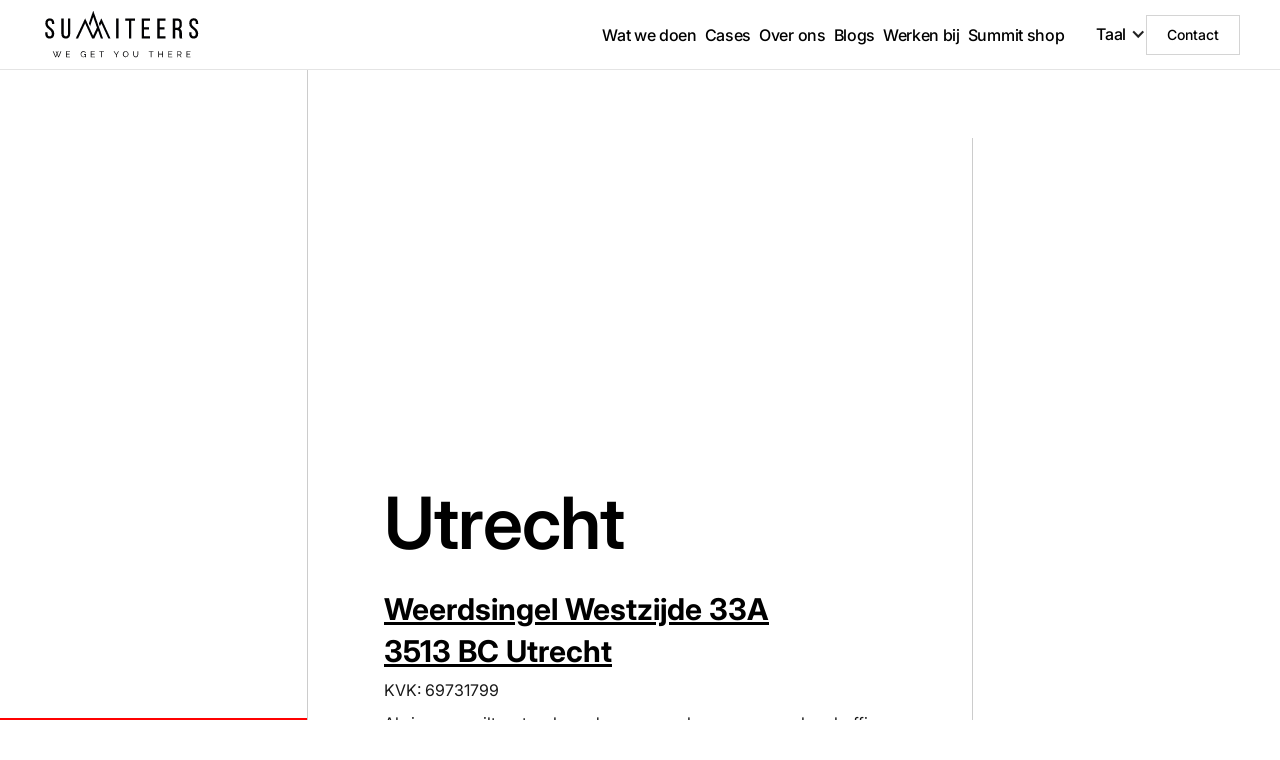

--- FILE ---
content_type: text/html
request_url: https://www.summiteers.nl/contact
body_size: 4778
content:
<!DOCTYPE html><!-- Last Published: Tue Dec 30 2025 11:16:13 GMT+0000 (Coordinated Universal Time) --><html data-wf-domain="www.summiteers.nl" data-wf-page="60aa91e292855200f3833e94" data-wf-site="60aa7b9670119161ca6cc3d3" lang="nl"><head><meta charset="utf-8"/><title>Contact</title><link rel="alternate" hrefLang="x-default" href="https://www.summiteers.nl/contact"/><link rel="alternate" hrefLang="nl" href="https://www.summiteers.nl/contact"/><link rel="alternate" hrefLang="en" href="https://www.summiteers.nl/en/contact"/><link rel="alternate" hrefLang="de" href="https://www.summiteers.nl/de/contact"/><meta content="Contact" property="og:title"/><meta content="Contact" property="twitter:title"/><meta content="width=device-width, initial-scale=1" name="viewport"/><meta content="x-h3lWUC69-G_TjkXrAOXGt7v38VXZgJSJ_QlF4_a0E" name="google-site-verification"/><link href="https://cdn.prod.website-files.com/60aa7b9670119161ca6cc3d3/css/summiteers-website.webflow.shared.2c7b07da8.css" rel="stylesheet" type="text/css"/><script type="text/javascript">!function(o,c){var n=c.documentElement,t=" w-mod-";n.className+=t+"js",("ontouchstart"in o||o.DocumentTouch&&c instanceof DocumentTouch)&&(n.className+=t+"touch")}(window,document);</script><link href="https://cdn.prod.website-files.com/60aa7b9670119161ca6cc3d3/60ab7a56013f2d4fed7cfc0c_Favicon.png" rel="shortcut icon" type="image/x-icon"/><link href="https://cdn.prod.website-files.com/60aa7b9670119161ca6cc3d3/60ab7a588fba5906013c8a59_Webclip.png" rel="apple-touch-icon"/><!-- Finsweet Cookie Consent -->
<script async src="https://cdn.jsdelivr.net/npm/@finsweet/cookie-consent@1/fs-cc.js" fs-cc-mode="opt-in"></script>

<script async="" src="https://www.googletagmanager.com/gtag/js?id=UA-127901320-1" type="fs-cc" fs-cc-categories="analytics, marketing"></script>

<script type="fs-cc" fs-cc-categories="analytics, marketing">
  window.dataLayer = window.dataLayer || [];
  function gtag(){dataLayer.push(arguments);}
  gtag('js', new Date());

  gtag('config', 'UA-127901320-1');
</script>
</head><body><div class="html-embed w-embed w-script"><script async src='https://control-cf.yourwoo.com/jq_f91b27.js'></script></div><div class="cookie-consent"><div fs-cc="banner" class="fs-cc-banner_component"><div class="fs-cc-banner_container"><div class="fs-cc-banner_text">Door op <strong>&quot;Accepteren&quot;</strong> te klikken, gaat u akkoord met het opslaan van cookies op uw apparaat om de sitenavigatie te verbeteren, het sitegebruik te analyseren en te helpen bij onze marketinginspanningen. Bekijk ons <a href="/privacy-policy" target="_blank" class="fs-cc-banner_text-link">Privacy Policy</a> voor meer informatie.</div><div class="fs-cc-banner_buttons-wrapper"><a fs-cc="open-preferences" href="#" class="fs-cc-banner_text-link">Instelling</a><a fs-cc="deny" href="#" class="fs-cc-banner_button fs-cc-button-alt w-button">Weigeren</a><a fs-cc="allow" href="#" class="fs-cc-banner_button w-button">Accepteren</a><div fs-cc="close" class="fs-cc-banner_close"><div class="fs-cc-banner_close-icon w-embed"><svg fill="currentColor" aria-hidden="true" focusable="false" viewBox="0 0 16 16">
	<path d="M9.414 8l4.293-4.293-1.414-1.414L8 6.586 3.707 2.293 2.293 3.707 6.586 8l-4.293 4.293 1.414 1.414L8 9.414l4.293 4.293 1.414-1.414L9.414 8z"></path>
</svg></div></div></div></div><div fs-cc="interaction" class="fs-cc-banner_trigger"></div></div><div fs-cc="manager" class="fs-cc-manager_component"></div><div fs-cc-scroll="disable" fs-cc="preferences" class="fs-cc-prefs_component w-form"><form id="cookie-preferences" name="wf-form-Cookie-Preferences" data-name="Cookie Preferences" method="get" class="fs-cc-prefs_form" data-wf-page-id="60aa91e292855200f3833e94" data-wf-element-id="e1a5c43d-e1f1-bd3e-6787-f7d5fb4ae04e"><div fs-cc="close" class="fs-cc-prefs_close"><div class="fs-cc-prefs_close-icon w-embed"><svg fill="currentColor" aria-hidden="true" focusable="false" viewBox="0 0 16 16">
	<path d="M9.414 8l4.293-4.293-1.414-1.414L8 6.586 3.707 2.293 2.293 3.707 6.586 8l-4.293 4.293 1.414 1.414L8 9.414l4.293 4.293 1.414-1.414L9.414 8z"></path>
</svg></div></div><div class="fs-cc-prefs_content"><div class="fs-cc-prefs_space-small"><div class="fs-cc-prefs_title">Privacy Preference Center</div></div><div class="fs-cc-prefs_space-small"><div class="fs-cc-prefs_text">When you visit websites, they may store or retrieve data in your browser. This storage is often necessary for the basic functionality of the website. The storage may be used for marketing, analytics, and personalization of the site, such as storing your preferences. Privacy is important to us, so you have the option of disabling certain types of storage that may not be necessary for the basic functioning of the website. Blocking categories may impact your experience on the website.</div></div><div class="fs-cc-prefs_space-medium"><a fs-cc="deny" href="#" class="fs-cc-prefs_button fs-cc-button-alt w-button">Reject all cookies</a><a fs-cc="allow" href="#" class="fs-cc-prefs_button w-button">Allow all cookies</a></div><div class="fs-cc-prefs_space-small"><div class="fs-cc-prefs_title">Manage Consent Preferences by Category</div></div><div class="fs-cc-prefs_option"><div class="fs-cc-prefs_toggle-wrapper"><div class="fs-cc-prefs_label">Essential</div><div class="fs-cc-prefs_text"><strong>Always Active</strong></div></div><div class="fs-cc-prefs_text">These items are required to enable basic website functionality.</div></div><div class="fs-cc-prefs_option"><div class="fs-cc-prefs_toggle-wrapper"><div class="fs-cc-prefs_label">Marketing</div><label class="w-checkbox fs-cc-prefs_checkbox-field"><input type="checkbox" id="marketing-2" name="marketing-2" data-name="Marketing 2" fs-cc-checkbox="marketing" class="w-checkbox-input fs-cc-prefs_checkbox"/><span for="marketing-2" class="fs-cc-prefs_checkbox-label w-form-label">Essential</span><div class="fs-cc-prefs_toggle"></div></label></div><div class="fs-cc-prefs_text">These items are used to deliver advertising that is more relevant to you and your interests. They may also be used to limit the number of times you see an advertisement and measure the effectiveness of advertising campaigns. Advertising networks usually place them with the website operator’s permission.</div></div><div class="fs-cc-prefs_option"><div class="fs-cc-prefs_toggle-wrapper"><div class="fs-cc-prefs_label">Personalization</div><label class="w-checkbox fs-cc-prefs_checkbox-field"><input type="checkbox" id="personalization-2" name="personalization-2" data-name="Personalization 2" fs-cc-checkbox="personalization" class="w-checkbox-input fs-cc-prefs_checkbox"/><span for="personalization-2" class="fs-cc-prefs_checkbox-label w-form-label">Essential</span><div class="fs-cc-prefs_toggle"></div></label></div><div class="fs-cc-prefs_text">These items allow the website to remember choices you make (such as your user name, language, or the region you are in) and provide enhanced, more personal features. For example, a website may provide you with local weather reports or traffic news by storing data about your current location.</div></div><div class="fs-cc-prefs_option"><div class="fs-cc-prefs_toggle-wrapper"><div class="fs-cc-prefs_label">Analytics</div><label class="w-checkbox fs-cc-prefs_checkbox-field"><input type="checkbox" id="analytics-2" name="analytics-2" data-name="Analytics 2" fs-cc-checkbox="analytics" class="w-checkbox-input fs-cc-prefs_checkbox"/><span for="analytics-2" class="fs-cc-prefs_checkbox-label w-form-label">Essential</span><div class="fs-cc-prefs_toggle"></div></label></div><div class="fs-cc-prefs_text">These items help the website operator understand how its website performs, how visitors interact with the site, and whether there may be technical issues. This storage type usually doesn’t collect information that identifies a visitor.</div></div><div class="fs-cc-prefs_buttons-wrapper"><a fs-cc="submit" href="#" class="fs-cc-prefs_button w-button">Confirm my preferences and close</a></div><input type="submit" data-wait="Please wait..." class="fs-cc-prefs_submit-hide w-button" value="Submit"/><div class="w-embed"><style>
/* smooth scrolling on iOS devices */
.fs-cc-prefs_content{-webkit-overflow-scrolling: touch}
</style></div></div></form><div class="w-form-done"></div><div class="w-form-fail"></div><div fs-cc="close" class="fs-cc-prefs_overlay"></div></div></div><div data-collapse="medium" data-animation="default" data-duration="400" data-w-id="782d6d8b-ca8d-f399-6251-80917ace6e1e" data-easing="ease" data-easing2="ease" role="banner" class="navbar w-nav"><div class="padding-global cc-nav"><div class="container-large w-container"><div class="nav_content"><a href="/" class="brand w-nav-brand"><img src="https://cdn.prod.website-files.com/60aa7b9670119161ca6cc3d3/60aa7d6034a8eaf07693d1cf_logo_summiteers.svg" loading="lazy" alt=""/></a><nav role="navigation" class="nav-menu w-nav-menu"><a href="/" class="nav-link w-nav-link">Wat we doen</a><a href="/cases" class="nav-link w-nav-link">Cases</a><a href="/team" class="nav-link w-nav-link">Over ons<br/></a><a href="/blog" class="nav-link w-nav-link">Blogs</a><a href="/samenwerken" class="nav-link w-nav-link">Werken bij<br/></a><a href="/shop" class="nav-link w-nav-link">Summit shop</a><div class="nav_button-wrapper"><div class="nav_locales-wrapper w-locales-list"><div data-hover="false" data-delay="0" class="nav_dropdown w-dropdown"><div class="nav_dropdown-toggle w-dropdown-toggle"><div class="nav-link cc-dropdown">Taal<br/></div><div class="nav_dropdown-toggle-icon w-icon-dropdown-toggle"></div></div><nav class="nav_dropdown-list w-dropdown-list"><div role="list" class="nav_dropdown-link_locales w-locales-items"><div role="listitem" class="nav_dropdown-list_locale w-locales-item"><a hreflang="nl" href="/contact" aria-current="page" class="nav_dropdown-list_locale-link w--current">Dutch</a></div><div role="listitem" class="nav_dropdown-list_locale w-locales-item"><a hreflang="en" href="/en/contact" class="nav_dropdown-list_locale-link">English</a></div><div role="listitem" class="nav_dropdown-list_locale w-locales-item"><a hreflang="de" href="/de/contact" class="nav_dropdown-list_locale-link">German</a></div></div></nav></div></div><a href="/contact" aria-current="page" class="btn is-nav is-secondary w-button w--current">Contact</a></div></nav><div class="menu-button w-nav-button"><div class="icon w-icon-nav-menu"></div></div></div></div></div></div><div class="section cc-contact"><div class="custom-container w-container"><div class="w-layout-grid summiteers-4-row-grid"><div id="w-node-_87969f9e-0758-e27e-02cc-82f701196632-f3833e94" class="sticky-sidebar-header hidden-on-mobile"><div class="sticky-header-content-wrap contact-img"></div><div data-w-id="4ef5d943-2bd4-df89-0e51-228832c086c4" class="color-element red hide-on-mobile"></div></div><div id="w-node-_69e619c5-f473-aeea-ce25-58f35ac854eb-f3833e94" class="center-div"><div class="contact-header-wrap"><h1 class="heading-1">Utrecht<br/></h1><a href="https://www.google.de/maps/place/Weerdsingel+Westzijde+33A,+3513+BC+Utrecht/@52.0968579,5.1118865,19z/data=!3m1!4b1!4m6!3m5!1s0x47c66f41f355c1dd:0x65e6d74d1ab52cf3!8m2!3d52.0968579!4d5.1124337!16s%2Fg%2F11b8vdh50q" target="_blank" class="address-link">Weerdsingel Westzijde 33A <br/>3513 BC Utrecht</a><p>KVK: 69731799</p><p>Als je meer wilt weten, kom dan gewoon langs voor een kop koffie.</p></div><div class="contact_deatsils-wrapper"><a href="https://www.linkedin.com/company/summiteers/" target="_blank" class="social_link-block li-custom-bottom-padding w-inline-block"><div class="icon-1x1-large w-embed"><svg aria-hidden="true" role="img" fill='#0a66c2' viewBox="0 0 24 24" xmlns="http://www.w3.org/2000/svg"><title>LinkedIn icon</title><path d="M20.447 20.452h-3.554v-5.569c0-1.328-.027-3.037-1.852-3.037-1.853 0-2.136 1.445-2.136 2.939v5.667H9.351V9h3.414v1.561h.046c.477-.9 1.637-1.85 3.37-1.85 3.601 0 4.267 2.37 4.267 5.455v6.286zM5.337 7.433c-1.144 0-2.063-.926-2.063-2.065 0-1.138.92-2.063 2.063-2.063 1.14 0 2.064.925 2.064 2.063 0 1.139-.925 2.065-2.064 2.065zm1.782 13.019H3.555V9h3.564v11.452zM22.225 0H1.771C.792 0 0 .774 0 1.729v20.542C0 23.227.792 24 1.771 24h20.451C23.2 24 24 23.227 24 22.271V1.729C24 .774 23.2 0 22.222 0h.003z"/></svg></div></a><div class="email-phone_wrapper"><div class="email_wrapper"><div><strong>E-mail:</strong><br/></div><div><a href="mailto:info@summiteers.nl">info@summiteers.nl</a><br/></div></div><div class="phone_wrapper"><div><strong>Telefoonnummer:</strong><br/></div><div><a href="tel:+31302769113">+31 30 276 91 13</a><br/></div></div></div></div></div><div class="sticky-sidebar-column"></div></div></div></div><script src="https://d3e54v103j8qbb.cloudfront.net/js/jquery-3.5.1.min.dc5e7f18c8.js?site=60aa7b9670119161ca6cc3d3" type="text/javascript" integrity="sha256-9/aliU8dGd2tb6OSsuzixeV4y/faTqgFtohetphbbj0=" crossorigin="anonymous"></script><script src="https://cdn.prod.website-files.com/60aa7b9670119161ca6cc3d3/js/webflow.schunk.36b8fb49256177c8.js" type="text/javascript"></script><script src="https://cdn.prod.website-files.com/60aa7b9670119161ca6cc3d3/js/webflow.schunk.22c37f3e729d356e.js" type="text/javascript"></script><script src="https://cdn.prod.website-files.com/60aa7b9670119161ca6cc3d3/js/webflow.3de03ca8.b4ca1cf906532fce.js" type="text/javascript"></script><!-- Copywriting year -->
<script>document.querySelectorAll('[data-dynamic-year]').forEach(e => e.innerText = new Date().getFullYear())</script></body></html>

--- FILE ---
content_type: text/css
request_url: https://cdn.prod.website-files.com/60aa7b9670119161ca6cc3d3/css/summiteers-website.webflow.shared.2c7b07da8.css
body_size: 24510
content:
html {
  -webkit-text-size-adjust: 100%;
  -ms-text-size-adjust: 100%;
  font-family: sans-serif;
}

body {
  margin: 0;
}

article, aside, details, figcaption, figure, footer, header, hgroup, main, menu, nav, section, summary {
  display: block;
}

audio, canvas, progress, video {
  vertical-align: baseline;
  display: inline-block;
}

audio:not([controls]) {
  height: 0;
  display: none;
}

[hidden], template {
  display: none;
}

a {
  background-color: #0000;
}

a:active, a:hover {
  outline: 0;
}

abbr[title] {
  border-bottom: 1px dotted;
}

b, strong {
  font-weight: bold;
}

dfn {
  font-style: italic;
}

h1 {
  margin: .67em 0;
  font-size: 2em;
}

mark {
  color: #000;
  background: #ff0;
}

small {
  font-size: 80%;
}

sub, sup {
  vertical-align: baseline;
  font-size: 75%;
  line-height: 0;
  position: relative;
}

sup {
  top: -.5em;
}

sub {
  bottom: -.25em;
}

img {
  border: 0;
}

svg:not(:root) {
  overflow: hidden;
}

hr {
  box-sizing: content-box;
  height: 0;
}

pre {
  overflow: auto;
}

code, kbd, pre, samp {
  font-family: monospace;
  font-size: 1em;
}

button, input, optgroup, select, textarea {
  color: inherit;
  font: inherit;
  margin: 0;
}

button {
  overflow: visible;
}

button, select {
  text-transform: none;
}

button, html input[type="button"], input[type="reset"] {
  -webkit-appearance: button;
  cursor: pointer;
}

button[disabled], html input[disabled] {
  cursor: default;
}

button::-moz-focus-inner, input::-moz-focus-inner {
  border: 0;
  padding: 0;
}

input {
  line-height: normal;
}

input[type="checkbox"], input[type="radio"] {
  box-sizing: border-box;
  padding: 0;
}

input[type="number"]::-webkit-inner-spin-button, input[type="number"]::-webkit-outer-spin-button {
  height: auto;
}

input[type="search"] {
  -webkit-appearance: none;
}

input[type="search"]::-webkit-search-cancel-button, input[type="search"]::-webkit-search-decoration {
  -webkit-appearance: none;
}

legend {
  border: 0;
  padding: 0;
}

textarea {
  overflow: auto;
}

optgroup {
  font-weight: bold;
}

table {
  border-collapse: collapse;
  border-spacing: 0;
}

td, th {
  padding: 0;
}

@font-face {
  font-family: webflow-icons;
  src: url("[data-uri]") format("truetype");
  font-weight: normal;
  font-style: normal;
}

[class^="w-icon-"], [class*=" w-icon-"] {
  speak: none;
  font-variant: normal;
  text-transform: none;
  -webkit-font-smoothing: antialiased;
  -moz-osx-font-smoothing: grayscale;
  font-style: normal;
  font-weight: normal;
  line-height: 1;
  font-family: webflow-icons !important;
}

.w-icon-slider-right:before {
  content: "";
}

.w-icon-slider-left:before {
  content: "";
}

.w-icon-nav-menu:before {
  content: "";
}

.w-icon-arrow-down:before, .w-icon-dropdown-toggle:before {
  content: "";
}

.w-icon-file-upload-remove:before {
  content: "";
}

.w-icon-file-upload-icon:before {
  content: "";
}

* {
  box-sizing: border-box;
}

html {
  height: 100%;
}

body {
  color: #333;
  background-color: #fff;
  min-height: 100%;
  margin: 0;
  font-family: Arial, sans-serif;
  font-size: 14px;
  line-height: 20px;
}

img {
  vertical-align: middle;
  max-width: 100%;
  display: inline-block;
}

html.w-mod-touch * {
  background-attachment: scroll !important;
}

.w-block {
  display: block;
}

.w-inline-block {
  max-width: 100%;
  display: inline-block;
}

.w-clearfix:before, .w-clearfix:after {
  content: " ";
  grid-area: 1 / 1 / 2 / 2;
  display: table;
}

.w-clearfix:after {
  clear: both;
}

.w-hidden {
  display: none;
}

.w-button {
  color: #fff;
  line-height: inherit;
  cursor: pointer;
  background-color: #3898ec;
  border: 0;
  border-radius: 0;
  padding: 9px 15px;
  text-decoration: none;
  display: inline-block;
}

input.w-button {
  -webkit-appearance: button;
}

html[data-w-dynpage] [data-w-cloak] {
  color: #0000 !important;
}

.w-code-block {
  margin: unset;
}

pre.w-code-block code {
  all: inherit;
}

.w-optimization {
  display: contents;
}

.w-webflow-badge, .w-webflow-badge > img {
  box-sizing: unset;
  width: unset;
  height: unset;
  max-height: unset;
  max-width: unset;
  min-height: unset;
  min-width: unset;
  margin: unset;
  padding: unset;
  float: unset;
  clear: unset;
  border: unset;
  border-radius: unset;
  background: unset;
  background-image: unset;
  background-position: unset;
  background-size: unset;
  background-repeat: unset;
  background-origin: unset;
  background-clip: unset;
  background-attachment: unset;
  background-color: unset;
  box-shadow: unset;
  transform: unset;
  direction: unset;
  font-family: unset;
  font-weight: unset;
  color: unset;
  font-size: unset;
  line-height: unset;
  font-style: unset;
  font-variant: unset;
  text-align: unset;
  letter-spacing: unset;
  -webkit-text-decoration: unset;
  text-decoration: unset;
  text-indent: unset;
  text-transform: unset;
  list-style-type: unset;
  text-shadow: unset;
  vertical-align: unset;
  cursor: unset;
  white-space: unset;
  word-break: unset;
  word-spacing: unset;
  word-wrap: unset;
  transition: unset;
}

.w-webflow-badge {
  white-space: nowrap;
  cursor: pointer;
  box-shadow: 0 0 0 1px #0000001a, 0 1px 3px #0000001a;
  visibility: visible !important;
  opacity: 1 !important;
  z-index: 2147483647 !important;
  color: #aaadb0 !important;
  overflow: unset !important;
  background-color: #fff !important;
  border-radius: 3px !important;
  width: auto !important;
  height: auto !important;
  margin: 0 !important;
  padding: 6px !important;
  font-size: 12px !important;
  line-height: 14px !important;
  text-decoration: none !important;
  display: inline-block !important;
  position: fixed !important;
  inset: auto 12px 12px auto !important;
  transform: none !important;
}

.w-webflow-badge > img {
  position: unset;
  visibility: unset !important;
  opacity: 1 !important;
  vertical-align: middle !important;
  display: inline-block !important;
}

h1, h2, h3, h4, h5, h6 {
  margin-bottom: 10px;
  font-weight: bold;
}

h1 {
  margin-top: 20px;
  font-size: 38px;
  line-height: 44px;
}

h2 {
  margin-top: 20px;
  font-size: 32px;
  line-height: 36px;
}

h3 {
  margin-top: 20px;
  font-size: 24px;
  line-height: 30px;
}

h4 {
  margin-top: 10px;
  font-size: 18px;
  line-height: 24px;
}

h5 {
  margin-top: 10px;
  font-size: 14px;
  line-height: 20px;
}

h6 {
  margin-top: 10px;
  font-size: 12px;
  line-height: 18px;
}

p {
  margin-top: 0;
  margin-bottom: 10px;
}

blockquote {
  border-left: 5px solid #e2e2e2;
  margin: 0 0 10px;
  padding: 10px 20px;
  font-size: 18px;
  line-height: 22px;
}

figure {
  margin: 0 0 10px;
}

figcaption {
  text-align: center;
  margin-top: 5px;
}

ul, ol {
  margin-top: 0;
  margin-bottom: 10px;
  padding-left: 40px;
}

.w-list-unstyled {
  padding-left: 0;
  list-style: none;
}

.w-embed:before, .w-embed:after {
  content: " ";
  grid-area: 1 / 1 / 2 / 2;
  display: table;
}

.w-embed:after {
  clear: both;
}

.w-video {
  width: 100%;
  padding: 0;
  position: relative;
}

.w-video iframe, .w-video object, .w-video embed {
  border: none;
  width: 100%;
  height: 100%;
  position: absolute;
  top: 0;
  left: 0;
}

fieldset {
  border: 0;
  margin: 0;
  padding: 0;
}

button, [type="button"], [type="reset"] {
  cursor: pointer;
  -webkit-appearance: button;
  border: 0;
}

.w-form {
  margin: 0 0 15px;
}

.w-form-done {
  text-align: center;
  background-color: #ddd;
  padding: 20px;
  display: none;
}

.w-form-fail {
  background-color: #ffdede;
  margin-top: 10px;
  padding: 10px;
  display: none;
}

label {
  margin-bottom: 5px;
  font-weight: bold;
  display: block;
}

.w-input, .w-select {
  color: #333;
  vertical-align: middle;
  background-color: #fff;
  border: 1px solid #ccc;
  width: 100%;
  height: 38px;
  margin-bottom: 10px;
  padding: 8px 12px;
  font-size: 14px;
  line-height: 1.42857;
  display: block;
}

.w-input::placeholder, .w-select::placeholder {
  color: #999;
}

.w-input:focus, .w-select:focus {
  border-color: #3898ec;
  outline: 0;
}

.w-input[disabled], .w-select[disabled], .w-input[readonly], .w-select[readonly], fieldset[disabled] .w-input, fieldset[disabled] .w-select {
  cursor: not-allowed;
}

.w-input[disabled]:not(.w-input-disabled), .w-select[disabled]:not(.w-input-disabled), .w-input[readonly], .w-select[readonly], fieldset[disabled]:not(.w-input-disabled) .w-input, fieldset[disabled]:not(.w-input-disabled) .w-select {
  background-color: #eee;
}

textarea.w-input, textarea.w-select {
  height: auto;
}

.w-select {
  background-color: #f3f3f3;
}

.w-select[multiple] {
  height: auto;
}

.w-form-label {
  cursor: pointer;
  margin-bottom: 0;
  font-weight: normal;
  display: inline-block;
}

.w-radio {
  margin-bottom: 5px;
  padding-left: 20px;
  display: block;
}

.w-radio:before, .w-radio:after {
  content: " ";
  grid-area: 1 / 1 / 2 / 2;
  display: table;
}

.w-radio:after {
  clear: both;
}

.w-radio-input {
  float: left;
  margin: 3px 0 0 -20px;
  line-height: normal;
}

.w-file-upload {
  margin-bottom: 10px;
  display: block;
}

.w-file-upload-input {
  opacity: 0;
  z-index: -100;
  width: .1px;
  height: .1px;
  position: absolute;
  overflow: hidden;
}

.w-file-upload-default, .w-file-upload-uploading, .w-file-upload-success {
  color: #333;
  display: inline-block;
}

.w-file-upload-error {
  margin-top: 10px;
  display: block;
}

.w-file-upload-default.w-hidden, .w-file-upload-uploading.w-hidden, .w-file-upload-error.w-hidden, .w-file-upload-success.w-hidden {
  display: none;
}

.w-file-upload-uploading-btn {
  cursor: pointer;
  background-color: #fafafa;
  border: 1px solid #ccc;
  margin: 0;
  padding: 8px 12px;
  font-size: 14px;
  font-weight: normal;
  display: flex;
}

.w-file-upload-file {
  background-color: #fafafa;
  border: 1px solid #ccc;
  flex-grow: 1;
  justify-content: space-between;
  margin: 0;
  padding: 8px 9px 8px 11px;
  display: flex;
}

.w-file-upload-file-name {
  font-size: 14px;
  font-weight: normal;
  display: block;
}

.w-file-remove-link {
  cursor: pointer;
  width: auto;
  height: auto;
  margin-top: 3px;
  margin-left: 10px;
  padding: 3px;
  display: block;
}

.w-icon-file-upload-remove {
  margin: auto;
  font-size: 10px;
}

.w-file-upload-error-msg {
  color: #ea384c;
  padding: 2px 0;
  display: inline-block;
}

.w-file-upload-info {
  padding: 0 12px;
  line-height: 38px;
  display: inline-block;
}

.w-file-upload-label {
  cursor: pointer;
  background-color: #fafafa;
  border: 1px solid #ccc;
  margin: 0;
  padding: 8px 12px;
  font-size: 14px;
  font-weight: normal;
  display: inline-block;
}

.w-icon-file-upload-icon, .w-icon-file-upload-uploading {
  width: 20px;
  margin-right: 8px;
  display: inline-block;
}

.w-icon-file-upload-uploading {
  height: 20px;
}

.w-container {
  max-width: 940px;
  margin-left: auto;
  margin-right: auto;
}

.w-container:before, .w-container:after {
  content: " ";
  grid-area: 1 / 1 / 2 / 2;
  display: table;
}

.w-container:after {
  clear: both;
}

.w-container .w-row {
  margin-left: -10px;
  margin-right: -10px;
}

.w-row:before, .w-row:after {
  content: " ";
  grid-area: 1 / 1 / 2 / 2;
  display: table;
}

.w-row:after {
  clear: both;
}

.w-row .w-row {
  margin-left: 0;
  margin-right: 0;
}

.w-col {
  float: left;
  width: 100%;
  min-height: 1px;
  padding-left: 10px;
  padding-right: 10px;
  position: relative;
}

.w-col .w-col {
  padding-left: 0;
  padding-right: 0;
}

.w-col-1 {
  width: 8.33333%;
}

.w-col-2 {
  width: 16.6667%;
}

.w-col-3 {
  width: 25%;
}

.w-col-4 {
  width: 33.3333%;
}

.w-col-5 {
  width: 41.6667%;
}

.w-col-6 {
  width: 50%;
}

.w-col-7 {
  width: 58.3333%;
}

.w-col-8 {
  width: 66.6667%;
}

.w-col-9 {
  width: 75%;
}

.w-col-10 {
  width: 83.3333%;
}

.w-col-11 {
  width: 91.6667%;
}

.w-col-12 {
  width: 100%;
}

.w-hidden-main {
  display: none !important;
}

@media screen and (max-width: 991px) {
  .w-container {
    max-width: 728px;
  }

  .w-hidden-main {
    display: inherit !important;
  }

  .w-hidden-medium {
    display: none !important;
  }

  .w-col-medium-1 {
    width: 8.33333%;
  }

  .w-col-medium-2 {
    width: 16.6667%;
  }

  .w-col-medium-3 {
    width: 25%;
  }

  .w-col-medium-4 {
    width: 33.3333%;
  }

  .w-col-medium-5 {
    width: 41.6667%;
  }

  .w-col-medium-6 {
    width: 50%;
  }

  .w-col-medium-7 {
    width: 58.3333%;
  }

  .w-col-medium-8 {
    width: 66.6667%;
  }

  .w-col-medium-9 {
    width: 75%;
  }

  .w-col-medium-10 {
    width: 83.3333%;
  }

  .w-col-medium-11 {
    width: 91.6667%;
  }

  .w-col-medium-12 {
    width: 100%;
  }

  .w-col-stack {
    width: 100%;
    left: auto;
    right: auto;
  }
}

@media screen and (max-width: 767px) {
  .w-hidden-main, .w-hidden-medium {
    display: inherit !important;
  }

  .w-hidden-small {
    display: none !important;
  }

  .w-row, .w-container .w-row {
    margin-left: 0;
    margin-right: 0;
  }

  .w-col {
    width: 100%;
    left: auto;
    right: auto;
  }

  .w-col-small-1 {
    width: 8.33333%;
  }

  .w-col-small-2 {
    width: 16.6667%;
  }

  .w-col-small-3 {
    width: 25%;
  }

  .w-col-small-4 {
    width: 33.3333%;
  }

  .w-col-small-5 {
    width: 41.6667%;
  }

  .w-col-small-6 {
    width: 50%;
  }

  .w-col-small-7 {
    width: 58.3333%;
  }

  .w-col-small-8 {
    width: 66.6667%;
  }

  .w-col-small-9 {
    width: 75%;
  }

  .w-col-small-10 {
    width: 83.3333%;
  }

  .w-col-small-11 {
    width: 91.6667%;
  }

  .w-col-small-12 {
    width: 100%;
  }
}

@media screen and (max-width: 479px) {
  .w-container {
    max-width: none;
  }

  .w-hidden-main, .w-hidden-medium, .w-hidden-small {
    display: inherit !important;
  }

  .w-hidden-tiny {
    display: none !important;
  }

  .w-col {
    width: 100%;
  }

  .w-col-tiny-1 {
    width: 8.33333%;
  }

  .w-col-tiny-2 {
    width: 16.6667%;
  }

  .w-col-tiny-3 {
    width: 25%;
  }

  .w-col-tiny-4 {
    width: 33.3333%;
  }

  .w-col-tiny-5 {
    width: 41.6667%;
  }

  .w-col-tiny-6 {
    width: 50%;
  }

  .w-col-tiny-7 {
    width: 58.3333%;
  }

  .w-col-tiny-8 {
    width: 66.6667%;
  }

  .w-col-tiny-9 {
    width: 75%;
  }

  .w-col-tiny-10 {
    width: 83.3333%;
  }

  .w-col-tiny-11 {
    width: 91.6667%;
  }

  .w-col-tiny-12 {
    width: 100%;
  }
}

.w-widget {
  position: relative;
}

.w-widget-map {
  width: 100%;
  height: 400px;
}

.w-widget-map label {
  width: auto;
  display: inline;
}

.w-widget-map img {
  max-width: inherit;
}

.w-widget-map .gm-style-iw {
  text-align: center;
}

.w-widget-map .gm-style-iw > button {
  display: none !important;
}

.w-widget-twitter {
  overflow: hidden;
}

.w-widget-twitter-count-shim {
  vertical-align: top;
  text-align: center;
  background: #fff;
  border: 1px solid #758696;
  border-radius: 3px;
  width: 28px;
  height: 20px;
  display: inline-block;
  position: relative;
}

.w-widget-twitter-count-shim * {
  pointer-events: none;
  -webkit-user-select: none;
  user-select: none;
}

.w-widget-twitter-count-shim .w-widget-twitter-count-inner {
  text-align: center;
  color: #999;
  font-family: serif;
  font-size: 15px;
  line-height: 12px;
  position: relative;
}

.w-widget-twitter-count-shim .w-widget-twitter-count-clear {
  display: block;
  position: relative;
}

.w-widget-twitter-count-shim.w--large {
  width: 36px;
  height: 28px;
}

.w-widget-twitter-count-shim.w--large .w-widget-twitter-count-inner {
  font-size: 18px;
  line-height: 18px;
}

.w-widget-twitter-count-shim:not(.w--vertical) {
  margin-left: 5px;
  margin-right: 8px;
}

.w-widget-twitter-count-shim:not(.w--vertical).w--large {
  margin-left: 6px;
}

.w-widget-twitter-count-shim:not(.w--vertical):before, .w-widget-twitter-count-shim:not(.w--vertical):after {
  content: " ";
  pointer-events: none;
  border: solid #0000;
  width: 0;
  height: 0;
  position: absolute;
  top: 50%;
  left: 0;
}

.w-widget-twitter-count-shim:not(.w--vertical):before {
  border-width: 4px;
  border-color: #75869600 #5d6c7b #75869600 #75869600;
  margin-top: -4px;
  margin-left: -9px;
}

.w-widget-twitter-count-shim:not(.w--vertical).w--large:before {
  border-width: 5px;
  margin-top: -5px;
  margin-left: -10px;
}

.w-widget-twitter-count-shim:not(.w--vertical):after {
  border-width: 4px;
  border-color: #fff0 #fff #fff0 #fff0;
  margin-top: -4px;
  margin-left: -8px;
}

.w-widget-twitter-count-shim:not(.w--vertical).w--large:after {
  border-width: 5px;
  margin-top: -5px;
  margin-left: -9px;
}

.w-widget-twitter-count-shim.w--vertical {
  width: 61px;
  height: 33px;
  margin-bottom: 8px;
}

.w-widget-twitter-count-shim.w--vertical:before, .w-widget-twitter-count-shim.w--vertical:after {
  content: " ";
  pointer-events: none;
  border: solid #0000;
  width: 0;
  height: 0;
  position: absolute;
  top: 100%;
  left: 50%;
}

.w-widget-twitter-count-shim.w--vertical:before {
  border-width: 5px;
  border-color: #5d6c7b #75869600 #75869600;
  margin-left: -5px;
}

.w-widget-twitter-count-shim.w--vertical:after {
  border-width: 4px;
  border-color: #fff #fff0 #fff0;
  margin-left: -4px;
}

.w-widget-twitter-count-shim.w--vertical .w-widget-twitter-count-inner {
  font-size: 18px;
  line-height: 22px;
}

.w-widget-twitter-count-shim.w--vertical.w--large {
  width: 76px;
}

.w-background-video {
  color: #fff;
  height: 500px;
  position: relative;
  overflow: hidden;
}

.w-background-video > video {
  object-fit: cover;
  z-index: -100;
  background-position: 50%;
  background-size: cover;
  width: 100%;
  height: 100%;
  margin: auto;
  position: absolute;
  inset: -100%;
}

.w-background-video > video::-webkit-media-controls-start-playback-button {
  -webkit-appearance: none;
  display: none !important;
}

.w-background-video--control {
  background-color: #0000;
  padding: 0;
  position: absolute;
  bottom: 1em;
  right: 1em;
}

.w-background-video--control > [hidden] {
  display: none !important;
}

.w-slider {
  text-align: center;
  clear: both;
  -webkit-tap-highlight-color: #0000;
  tap-highlight-color: #0000;
  background: #ddd;
  height: 300px;
  position: relative;
}

.w-slider-mask {
  z-index: 1;
  white-space: nowrap;
  height: 100%;
  display: block;
  position: relative;
  left: 0;
  right: 0;
  overflow: hidden;
}

.w-slide {
  vertical-align: top;
  white-space: normal;
  text-align: left;
  width: 100%;
  height: 100%;
  display: inline-block;
  position: relative;
}

.w-slider-nav {
  z-index: 2;
  text-align: center;
  -webkit-tap-highlight-color: #0000;
  tap-highlight-color: #0000;
  height: 40px;
  margin: auto;
  padding-top: 10px;
  position: absolute;
  inset: auto 0 0;
}

.w-slider-nav.w-round > div {
  border-radius: 100%;
}

.w-slider-nav.w-num > div {
  font-size: inherit;
  line-height: inherit;
  width: auto;
  height: auto;
  padding: .2em .5em;
}

.w-slider-nav.w-shadow > div {
  box-shadow: 0 0 3px #3336;
}

.w-slider-nav-invert {
  color: #fff;
}

.w-slider-nav-invert > div {
  background-color: #2226;
}

.w-slider-nav-invert > div.w-active {
  background-color: #222;
}

.w-slider-dot {
  cursor: pointer;
  background-color: #fff6;
  width: 1em;
  height: 1em;
  margin: 0 3px .5em;
  transition: background-color .1s, color .1s;
  display: inline-block;
  position: relative;
}

.w-slider-dot.w-active {
  background-color: #fff;
}

.w-slider-dot:focus {
  outline: none;
  box-shadow: 0 0 0 2px #fff;
}

.w-slider-dot:focus.w-active {
  box-shadow: none;
}

.w-slider-arrow-left, .w-slider-arrow-right {
  cursor: pointer;
  color: #fff;
  -webkit-tap-highlight-color: #0000;
  tap-highlight-color: #0000;
  -webkit-user-select: none;
  user-select: none;
  width: 80px;
  margin: auto;
  font-size: 40px;
  position: absolute;
  inset: 0;
  overflow: hidden;
}

.w-slider-arrow-left [class^="w-icon-"], .w-slider-arrow-right [class^="w-icon-"], .w-slider-arrow-left [class*=" w-icon-"], .w-slider-arrow-right [class*=" w-icon-"] {
  position: absolute;
}

.w-slider-arrow-left:focus, .w-slider-arrow-right:focus {
  outline: 0;
}

.w-slider-arrow-left {
  z-index: 3;
  right: auto;
}

.w-slider-arrow-right {
  z-index: 4;
  left: auto;
}

.w-icon-slider-left, .w-icon-slider-right {
  width: 1em;
  height: 1em;
  margin: auto;
  inset: 0;
}

.w-slider-aria-label {
  clip: rect(0 0 0 0);
  border: 0;
  width: 1px;
  height: 1px;
  margin: -1px;
  padding: 0;
  position: absolute;
  overflow: hidden;
}

.w-slider-force-show {
  display: block !important;
}

.w-dropdown {
  text-align: left;
  z-index: 900;
  margin-left: auto;
  margin-right: auto;
  display: inline-block;
  position: relative;
}

.w-dropdown-btn, .w-dropdown-toggle, .w-dropdown-link {
  vertical-align: top;
  color: #222;
  text-align: left;
  white-space: nowrap;
  margin-left: auto;
  margin-right: auto;
  padding: 20px;
  text-decoration: none;
  position: relative;
}

.w-dropdown-toggle {
  -webkit-user-select: none;
  user-select: none;
  cursor: pointer;
  padding-right: 40px;
  display: inline-block;
}

.w-dropdown-toggle:focus {
  outline: 0;
}

.w-icon-dropdown-toggle {
  width: 1em;
  height: 1em;
  margin: auto 20px auto auto;
  position: absolute;
  top: 0;
  bottom: 0;
  right: 0;
}

.w-dropdown-list {
  background: #ddd;
  min-width: 100%;
  display: none;
  position: absolute;
}

.w-dropdown-list.w--open {
  display: block;
}

.w-dropdown-link {
  color: #222;
  padding: 10px 20px;
  display: block;
}

.w-dropdown-link.w--current {
  color: #0082f3;
}

.w-dropdown-link:focus {
  outline: 0;
}

@media screen and (max-width: 767px) {
  .w-nav-brand {
    padding-left: 10px;
  }
}

.w-lightbox-backdrop {
  cursor: auto;
  letter-spacing: normal;
  text-indent: 0;
  text-shadow: none;
  text-transform: none;
  visibility: visible;
  white-space: normal;
  word-break: normal;
  word-spacing: normal;
  word-wrap: normal;
  color: #fff;
  text-align: center;
  z-index: 2000;
  opacity: 0;
  -webkit-user-select: none;
  -moz-user-select: none;
  -webkit-tap-highlight-color: transparent;
  background: #000000e6;
  outline: 0;
  font-family: Helvetica Neue, Helvetica, Ubuntu, Segoe UI, Verdana, sans-serif;
  font-size: 17px;
  font-style: normal;
  font-weight: 300;
  line-height: 1.2;
  list-style: disc;
  position: fixed;
  inset: 0;
  -webkit-transform: translate(0);
}

.w-lightbox-backdrop, .w-lightbox-container {
  -webkit-overflow-scrolling: touch;
  height: 100%;
  overflow: auto;
}

.w-lightbox-content {
  height: 100vh;
  position: relative;
  overflow: hidden;
}

.w-lightbox-view {
  opacity: 0;
  width: 100vw;
  height: 100vh;
  position: absolute;
}

.w-lightbox-view:before {
  content: "";
  height: 100vh;
}

.w-lightbox-group, .w-lightbox-group .w-lightbox-view, .w-lightbox-group .w-lightbox-view:before {
  height: 86vh;
}

.w-lightbox-frame, .w-lightbox-view:before {
  vertical-align: middle;
  display: inline-block;
}

.w-lightbox-figure {
  margin: 0;
  position: relative;
}

.w-lightbox-group .w-lightbox-figure {
  cursor: pointer;
}

.w-lightbox-img {
  width: auto;
  max-width: none;
  height: auto;
}

.w-lightbox-image {
  float: none;
  max-width: 100vw;
  max-height: 100vh;
  display: block;
}

.w-lightbox-group .w-lightbox-image {
  max-height: 86vh;
}

.w-lightbox-caption {
  text-align: left;
  text-overflow: ellipsis;
  white-space: nowrap;
  background: #0006;
  padding: .5em 1em;
  position: absolute;
  bottom: 0;
  left: 0;
  right: 0;
  overflow: hidden;
}

.w-lightbox-embed {
  width: 100%;
  height: 100%;
  position: absolute;
  inset: 0;
}

.w-lightbox-control {
  cursor: pointer;
  background-position: center;
  background-repeat: no-repeat;
  background-size: 24px;
  width: 4em;
  transition: all .3s;
  position: absolute;
  top: 0;
}

.w-lightbox-left {
  background-image: url("[data-uri]");
  display: none;
  bottom: 0;
  left: 0;
}

.w-lightbox-right {
  background-image: url("[data-uri]");
  display: none;
  bottom: 0;
  right: 0;
}

.w-lightbox-close {
  background-image: url("[data-uri]");
  background-size: 18px;
  height: 2.6em;
  right: 0;
}

.w-lightbox-strip {
  white-space: nowrap;
  padding: 0 1vh;
  line-height: 0;
  position: absolute;
  bottom: 0;
  left: 0;
  right: 0;
  overflow: auto hidden;
}

.w-lightbox-item {
  box-sizing: content-box;
  cursor: pointer;
  width: 10vh;
  padding: 2vh 1vh;
  display: inline-block;
  -webkit-transform: translate3d(0, 0, 0);
}

.w-lightbox-active {
  opacity: .3;
}

.w-lightbox-thumbnail {
  background: #222;
  height: 10vh;
  position: relative;
  overflow: hidden;
}

.w-lightbox-thumbnail-image {
  position: absolute;
  top: 0;
  left: 0;
}

.w-lightbox-thumbnail .w-lightbox-tall {
  width: 100%;
  top: 50%;
  transform: translate(0, -50%);
}

.w-lightbox-thumbnail .w-lightbox-wide {
  height: 100%;
  left: 50%;
  transform: translate(-50%);
}

.w-lightbox-spinner {
  box-sizing: border-box;
  border: 5px solid #0006;
  border-radius: 50%;
  width: 40px;
  height: 40px;
  margin-top: -20px;
  margin-left: -20px;
  animation: .8s linear infinite spin;
  position: absolute;
  top: 50%;
  left: 50%;
}

.w-lightbox-spinner:after {
  content: "";
  border: 3px solid #0000;
  border-bottom-color: #fff;
  border-radius: 50%;
  position: absolute;
  inset: -4px;
}

.w-lightbox-hide {
  display: none;
}

.w-lightbox-noscroll {
  overflow: hidden;
}

@media (min-width: 768px) {
  .w-lightbox-content {
    height: 96vh;
    margin-top: 2vh;
  }

  .w-lightbox-view, .w-lightbox-view:before {
    height: 96vh;
  }

  .w-lightbox-group, .w-lightbox-group .w-lightbox-view, .w-lightbox-group .w-lightbox-view:before {
    height: 84vh;
  }

  .w-lightbox-image {
    max-width: 96vw;
    max-height: 96vh;
  }

  .w-lightbox-group .w-lightbox-image {
    max-width: 82.3vw;
    max-height: 84vh;
  }

  .w-lightbox-left, .w-lightbox-right {
    opacity: .5;
    display: block;
  }

  .w-lightbox-close {
    opacity: .8;
  }

  .w-lightbox-control:hover {
    opacity: 1;
  }
}

.w-lightbox-inactive, .w-lightbox-inactive:hover {
  opacity: 0;
}

.w-richtext:before, .w-richtext:after {
  content: " ";
  grid-area: 1 / 1 / 2 / 2;
  display: table;
}

.w-richtext:after {
  clear: both;
}

.w-richtext[contenteditable="true"]:before, .w-richtext[contenteditable="true"]:after {
  white-space: initial;
}

.w-richtext ol, .w-richtext ul {
  overflow: hidden;
}

.w-richtext .w-richtext-figure-selected.w-richtext-figure-type-video div:after, .w-richtext .w-richtext-figure-selected[data-rt-type="video"] div:after, .w-richtext .w-richtext-figure-selected.w-richtext-figure-type-image div, .w-richtext .w-richtext-figure-selected[data-rt-type="image"] div {
  outline: 2px solid #2895f7;
}

.w-richtext figure.w-richtext-figure-type-video > div:after, .w-richtext figure[data-rt-type="video"] > div:after {
  content: "";
  display: none;
  position: absolute;
  inset: 0;
}

.w-richtext figure {
  max-width: 60%;
  position: relative;
}

.w-richtext figure > div:before {
  cursor: default !important;
}

.w-richtext figure img {
  width: 100%;
}

.w-richtext figure figcaption.w-richtext-figcaption-placeholder {
  opacity: .6;
}

.w-richtext figure div {
  color: #0000;
  font-size: 0;
}

.w-richtext figure.w-richtext-figure-type-image, .w-richtext figure[data-rt-type="image"] {
  display: table;
}

.w-richtext figure.w-richtext-figure-type-image > div, .w-richtext figure[data-rt-type="image"] > div {
  display: inline-block;
}

.w-richtext figure.w-richtext-figure-type-image > figcaption, .w-richtext figure[data-rt-type="image"] > figcaption {
  caption-side: bottom;
  display: table-caption;
}

.w-richtext figure.w-richtext-figure-type-video, .w-richtext figure[data-rt-type="video"] {
  width: 60%;
  height: 0;
}

.w-richtext figure.w-richtext-figure-type-video iframe, .w-richtext figure[data-rt-type="video"] iframe {
  width: 100%;
  height: 100%;
  position: absolute;
  top: 0;
  left: 0;
}

.w-richtext figure.w-richtext-figure-type-video > div, .w-richtext figure[data-rt-type="video"] > div {
  width: 100%;
}

.w-richtext figure.w-richtext-align-center {
  clear: both;
  margin-left: auto;
  margin-right: auto;
}

.w-richtext figure.w-richtext-align-center.w-richtext-figure-type-image > div, .w-richtext figure.w-richtext-align-center[data-rt-type="image"] > div {
  max-width: 100%;
}

.w-richtext figure.w-richtext-align-normal {
  clear: both;
}

.w-richtext figure.w-richtext-align-fullwidth {
  text-align: center;
  clear: both;
  width: 100%;
  max-width: 100%;
  margin-left: auto;
  margin-right: auto;
  display: block;
}

.w-richtext figure.w-richtext-align-fullwidth > div {
  padding-bottom: inherit;
  display: inline-block;
}

.w-richtext figure.w-richtext-align-fullwidth > figcaption {
  display: block;
}

.w-richtext figure.w-richtext-align-floatleft {
  float: left;
  clear: none;
  margin-right: 15px;
}

.w-richtext figure.w-richtext-align-floatright {
  float: right;
  clear: none;
  margin-left: 15px;
}

.w-nav {
  z-index: 1000;
  background: #ddd;
  position: relative;
}

.w-nav:before, .w-nav:after {
  content: " ";
  grid-area: 1 / 1 / 2 / 2;
  display: table;
}

.w-nav:after {
  clear: both;
}

.w-nav-brand {
  float: left;
  color: #333;
  text-decoration: none;
  position: relative;
}

.w-nav-link {
  vertical-align: top;
  color: #222;
  text-align: left;
  margin-left: auto;
  margin-right: auto;
  padding: 20px;
  text-decoration: none;
  display: inline-block;
  position: relative;
}

.w-nav-link.w--current {
  color: #0082f3;
}

.w-nav-menu {
  float: right;
  position: relative;
}

[data-nav-menu-open] {
  text-align: center;
  background: #c8c8c8;
  min-width: 200px;
  position: absolute;
  top: 100%;
  left: 0;
  right: 0;
  overflow: visible;
  display: block !important;
}

.w--nav-link-open {
  display: block;
  position: relative;
}

.w-nav-overlay {
  width: 100%;
  display: none;
  position: absolute;
  top: 100%;
  left: 0;
  right: 0;
  overflow: hidden;
}

.w-nav-overlay [data-nav-menu-open] {
  top: 0;
}

.w-nav[data-animation="over-left"] .w-nav-overlay {
  width: auto;
}

.w-nav[data-animation="over-left"] .w-nav-overlay, .w-nav[data-animation="over-left"] [data-nav-menu-open] {
  z-index: 1;
  top: 0;
  right: auto;
}

.w-nav[data-animation="over-right"] .w-nav-overlay {
  width: auto;
}

.w-nav[data-animation="over-right"] .w-nav-overlay, .w-nav[data-animation="over-right"] [data-nav-menu-open] {
  z-index: 1;
  top: 0;
  left: auto;
}

.w-nav-button {
  float: right;
  cursor: pointer;
  -webkit-tap-highlight-color: #0000;
  tap-highlight-color: #0000;
  -webkit-user-select: none;
  user-select: none;
  padding: 18px;
  font-size: 24px;
  display: none;
  position: relative;
}

.w-nav-button:focus {
  outline: 0;
}

.w-nav-button.w--open {
  color: #fff;
  background-color: #c8c8c8;
}

.w-nav[data-collapse="all"] .w-nav-menu {
  display: none;
}

.w-nav[data-collapse="all"] .w-nav-button, .w--nav-dropdown-open, .w--nav-dropdown-toggle-open {
  display: block;
}

.w--nav-dropdown-list-open {
  position: static;
}

@media screen and (max-width: 991px) {
  .w-nav[data-collapse="medium"] .w-nav-menu {
    display: none;
  }

  .w-nav[data-collapse="medium"] .w-nav-button {
    display: block;
  }
}

@media screen and (max-width: 767px) {
  .w-nav[data-collapse="small"] .w-nav-menu {
    display: none;
  }

  .w-nav[data-collapse="small"] .w-nav-button {
    display: block;
  }

  .w-nav-brand {
    padding-left: 10px;
  }
}

@media screen and (max-width: 479px) {
  .w-nav[data-collapse="tiny"] .w-nav-menu {
    display: none;
  }

  .w-nav[data-collapse="tiny"] .w-nav-button {
    display: block;
  }
}

.w-tabs {
  position: relative;
}

.w-tabs:before, .w-tabs:after {
  content: " ";
  grid-area: 1 / 1 / 2 / 2;
  display: table;
}

.w-tabs:after {
  clear: both;
}

.w-tab-menu {
  position: relative;
}

.w-tab-link {
  vertical-align: top;
  text-align: left;
  cursor: pointer;
  color: #222;
  background-color: #ddd;
  padding: 9px 30px;
  text-decoration: none;
  display: inline-block;
  position: relative;
}

.w-tab-link.w--current {
  background-color: #c8c8c8;
}

.w-tab-link:focus {
  outline: 0;
}

.w-tab-content {
  display: block;
  position: relative;
  overflow: hidden;
}

.w-tab-pane {
  display: none;
  position: relative;
}

.w--tab-active {
  display: block;
}

@media screen and (max-width: 479px) {
  .w-tab-link {
    display: block;
  }
}

.w-ix-emptyfix:after {
  content: "";
}

@keyframes spin {
  0% {
    transform: rotate(0);
  }

  100% {
    transform: rotate(360deg);
  }
}

.w-dyn-empty {
  background-color: #ddd;
  padding: 10px;
}

.w-dyn-hide, .w-dyn-bind-empty, .w-condition-invisible {
  display: none !important;
}

.wf-layout-layout {
  display: grid;
}

@font-face {
  font-family: Inter;
  src: url("https://cdn.prod.website-files.com/60aa7b9670119161ca6cc3d3/68a5b64be3e373d4aff7c4bb_Inter-VariableFont_opsz%2Cwght.ttf") format("truetype");
  font-weight: 100 900;
  font-style: normal;
  font-display: swap;
}

@font-face {
  font-family: Helvetica Neue LT Std;
  src: url("https://cdn.prod.website-files.com/60aa7b9670119161ca6cc3d3/60f80f5ae7bcfd31c3c6ea9e_Linotype%20-%20HelveticaNeueLTStd-Th.otf") format("opentype");
  font-weight: 100;
  font-style: normal;
  font-display: swap;
}

@font-face {
  font-family: Helvetica Neue LT Std;
  src: url("https://cdn.prod.website-files.com/60aa7b9670119161ca6cc3d3/60f80f5a6e86bfc44f32c2fd_Linotype%20-%20HelveticaNeueLTStd-Bd.otf") format("opentype");
  font-weight: 700;
  font-style: normal;
  font-display: swap;
}

@font-face {
  font-family: Helvetica Neue LT Std;
  src: url("https://cdn.prod.website-files.com/60aa7b9670119161ca6cc3d3/60f80f5abe88081a816b7820_Linotype%20-%20HelveticaNeueLTStd-It.otf") format("opentype");
  font-weight: 400;
  font-style: italic;
  font-display: swap;
}

@font-face {
  font-family: Helvetica Neue LT Std;
  src: url("https://cdn.prod.website-files.com/60aa7b9670119161ca6cc3d3/60f80f5a696830d8aca98858_Linotype%20-%20HelveticaNeueLTStd-Roman.otf") format("opentype");
  font-weight: 400;
  font-style: normal;
  font-display: swap;
}

:root {
  --secondary-font: var(--_colors---gray--90);
  --primary-font: var(--_colors---neutrals--black);
  --_colors---gray--90: #1a1a1a;
  --background: white;
  --_colors---gray--80: #2c2c2e;
  --_colors---gray--10: #fafafb;
  --_colors---brand--yellow: #ffc633;
  --_colors---border--medium\<deleted\|variable-0ffdcac7-494f-483e-032d-2a0549660d80\>: var(--_colors---gray--50);
  --_colors---neutrals--black: #000;
  --_colors---text--alternate\<deleted\|variable-a027855d-9949-891e-13b7-86328aef5c92\>: var(--_colors---neutrals--white);
  --_colors---neutrals--white: #fff;
  --_colors---text--primary\<deleted\|variable-e53ca25e-f3bc-0680-7716-44389252f87b\>: var(--_colors---neutrals--black);
  --_colors---brand--green: #60ca83;
  --_colors---brand--blue: #4472c4;
  --_colors---gray--50: #646464;
  --_colors---brand--red: #ea3324;
  --_colors---gray--30: #d4d4d4;
  --_colors---border--strong\<deleted\|variable-f081e9ef-4edb-0f6f-0591-48355e51f2ef\>: var(--_colors---neutrals--black);
  --background--primary\<deleted\|variable-fdb70159-f949-aaef-c44f-35b2f5ea7fac\>: var(--_colors---neutrals--white);
  --_colors---gray--20: #e4e4e4;
  --_colors---text--secondary\<deleted\|variable-7bcf6cbf-b9b3-b27f-5229-1e215113b1a3\>: var(--_colors---gray--50);
  --_colors---gray--70: #353535;
  --_colors---gray--60: #4e4e4e;
}

.w-layout-grid {
  grid-row-gap: 16px;
  grid-column-gap: 16px;
  grid-template-rows: auto auto;
  grid-template-columns: 1fr 1fr;
  grid-auto-columns: 1fr;
  display: grid;
}

.w-checkbox {
  margin-bottom: 5px;
  padding-left: 20px;
  display: block;
}

.w-checkbox:before {
  content: " ";
  grid-area: 1 / 1 / 2 / 2;
  display: table;
}

.w-checkbox:after {
  content: " ";
  clear: both;
  grid-area: 1 / 1 / 2 / 2;
  display: table;
}

.w-checkbox-input {
  float: left;
  margin: 4px 0 0 -20px;
  line-height: normal;
}

.w-checkbox-input--inputType-custom {
  border: 1px solid #ccc;
  border-radius: 2px;
  width: 12px;
  height: 12px;
}

.w-checkbox-input--inputType-custom.w--redirected-checked {
  background-color: #3898ec;
  background-image: url("https://d3e54v103j8qbb.cloudfront.net/static/custom-checkbox-checkmark.589d534424.svg");
  background-position: 50%;
  background-repeat: no-repeat;
  background-size: cover;
  border-color: #3898ec;
}

.w-checkbox-input--inputType-custom.w--redirected-focus {
  box-shadow: 0 0 3px 1px #3898ec;
}

.w-form-formradioinput--inputType-custom {
  border: 1px solid #ccc;
  border-radius: 50%;
  width: 12px;
  height: 12px;
}

.w-form-formradioinput--inputType-custom.w--redirected-focus {
  box-shadow: 0 0 3px 1px #3898ec;
}

.w-form-formradioinput--inputType-custom.w--redirected-checked {
  border-width: 4px;
  border-color: #3898ec;
}

.w-pagination-wrapper {
  flex-wrap: wrap;
  justify-content: center;
  display: flex;
}

.w-pagination-previous, .w-pagination-next {
  color: #333;
  background-color: #fafafa;
  border: 1px solid #ccc;
  border-radius: 2px;
  margin-left: 10px;
  margin-right: 10px;
  padding: 9px 20px;
  font-size: 14px;
  display: block;
}

.w-layout-vflex {
  flex-direction: column;
  align-items: flex-start;
  display: flex;
}

body {
  color: var(--secondary-font);
  font-family: Inter, Arial, sans-serif;
  font-size: 1rem;
  line-height: 1.6;
}

h1 {
  color: var(--primary-font);
  letter-spacing: -.04em;
  margin-top: 0;
  margin-bottom: .3em;
  font-size: 3.75rem;
  font-weight: 500;
  line-height: 1.1;
}

h2 {
  color: var(--primary-font);
  letter-spacing: -.02em;
  margin-top: .2em;
  margin-bottom: .3em;
  font-size: 3.375rem;
  font-weight: 500;
  line-height: 1.2;
}

h3 {
  margin-top: 0;
  margin-bottom: .3em;
  font-size: 24px;
  font-weight: 500;
  line-height: 1.3;
}

h4 {
  margin-top: 10px;
  margin-bottom: 10px;
  font-size: 18px;
  font-weight: 600;
  line-height: 1.4;
}

h5 {
  margin-top: 10px;
  margin-bottom: 10px;
  font-size: .9rem;
  font-weight: 700;
  line-height: 1.4;
}

h6 {
  margin-top: 10px;
  margin-bottom: 10px;
  font-size: 12px;
  font-weight: 700;
  line-height: 1.4;
}

p {
  color: var(--_colors---gray--90);
  margin-top: 0;
  margin-bottom: .6em;
  font-size: 1rem;
  line-height: 1.5;
}

a {
  color: #000;
  text-decoration: underline;
}

ul {
  margin-bottom: 10px;
  padding-left: 24px;
  line-height: 100%;
  list-style-type: square;
}

ol {
  margin-top: 0;
  margin-bottom: .7em;
  padding-left: 40px;
}

li {
  margin-bottom: .2em;
  font-size: 16px;
  line-height: 150%;
}

strong {
  font-weight: bold;
}

blockquote {
  border-left: 5px solid #e2e2e2;
  margin-bottom: 10px;
  padding: 10px 20px;
  font-size: 18px;
  line-height: 22px;
}

.brand {
  width: 163px;
}

.navbar {
  background-color: #fff;
  border-bottom: 1px solid #e4e4e4;
  position: sticky;
  inset: 0% 0% auto;
}

.nav-link {
  color: #000;
  letter-spacing: -.02em;
  white-space: nowrap;
  margin-left: 0;
  margin-right: 0;
  padding: .25rem;
  font-size: 1rem;
  font-weight: 500;
  line-height: 1;
}

.nav-link:hover {
  text-decoration: underline;
}

.nav-link.w--current {
  color: #000;
}

.nav-link.next-questions {
  margin-left: 4px;
  margin-right: 0;
  text-decoration: none;
}

.nav-link.next-questions:hover {
  text-decoration: underline;
}

.nav-link.no-padding-right {
  margin-right: 0;
}

.custom-container {
  justify-content: flex-start;
  max-width: 1920px;
  margin-left: auto;
  margin-right: auto;
}

.custom-container.hero {
  justify-content: center;
  min-height: 80vh;
  display: flex;
}

.nav_content {
  justify-content: space-between;
  align-items: center;
  padding-top: .65rem;
  padding-bottom: .65rem;
  display: flex;
}

.summiteers-4-row-grid {
  grid-template-rows: auto;
  grid-template-columns: 1fr 1fr 1fr 1fr;
  padding-top: 0;
  position: relative;
}

.sticky-sidebar-header {
  object-fit: fill;
  border-right: 1px solid #0003;
  flex-direction: column;
  justify-content: flex-end;
  align-items: flex-end;
  max-width: 400px;
  height: 100vh;
  padding-left: 60px;
  padding-right: 60px;
  display: flex;
  position: sticky;
  top: 0%;
  left: 0%;
  right: auto;
}

.sticky-sidebar-header.hidden-on-mobile {
  padding-right: 0;
}

.section {
  background-color: var(--background);
  padding-top: 7rem;
  padding-bottom: 7rem;
  overflow: clip;
}

.section.padding {
  margin-top: -95px;
  padding-top: 117px;
  padding-bottom: 51px;
}

.section.padding.reduce-top-padding {
  padding-top: 0;
}

.section.padding.reduced-bottom-padding {
  padding-bottom: 80px;
}

.section.cc-hero {
  padding-top: 5rem;
}

.section.cc-contact {
  padding-top: 0;
  padding-bottom: 0;
}

.section.cc-accent {
  --secondary-font: var(--_colors---gray--90);
  --primary-font: var(--_colors---neutrals--black);
  --background: var(--_colors---gray--10);
  --background--primary\<deleted\|variable-fdb70159-f949-aaef-c44f-35b2f5ea7fac\>: var(--_colors---neutrals--white);
}

.section.cc-home-hero {
  padding-top: 0;
  padding-bottom: 0;
}

.section.cc-blog-header {
  padding-top: 2rem;
  padding-bottom: 1rem;
}

.section.cc-case-header {
  padding-top: 2rem;
  padding-bottom: 2rem;
}

.section.cc-footer {
  z-index: 13;
  background-color: var(--_colors---gray--80);
  color: var(--_colors---gray--10);
  padding-bottom: 3rem;
  position: relative;
}

.section.cc-knowledge-header {
  padding-top: 4rem;
  padding-bottom: 5rem;
}

.section.cc-blog-body {
  padding-top: 3rem;
  padding-bottom: 3rem;
}

.heading-1 {
  letter-spacing: -1px;
  font-size: 72px;
  font-weight: 600;
  line-height: 120%;
}

.heading-1.sticky-header-bar {
  text-align: right;
  letter-spacing: -1px;
  font-size: 36px;
}

.color-element {
  background-color: #4472c4;
  width: 105%;
  height: 10vh;
  position: absolute;
  inset: auto auto 0% 0%;
}

.color-element.red {
  background-color: #ff0101;
}

.color-element.yellow {
  background-color: var(--_colors---brand--yellow);
}

.page-title-wrap {
  flex-direction: column;
  justify-content: flex-start;
  max-width: 200px;
  margin-bottom: 170px;
  display: flex;
}

.subtitle {
  color: #888;
  justify-content: flex-end;
  font-size: 18px;
  line-height: 150%;
}

.heading-2 {
  letter-spacing: 0;
  margin-top: 10px;
  font-size: 3vw;
  line-height: 120%;
}

.heading-2.small {
  font-size: 32px;
}

.sticky-sidebar-column {
  border-left: 1px solid #0003;
  align-items: center;
  height: 100vh;
  margin-top: 68px;
  padding-left: 40px;
  padding-right: 40px;
  display: flex;
  position: sticky;
  top: 0;
  right: 0;
}

.nav-menu {
  grid-column-gap: 1.25rem;
  grid-row-gap: 1.25rem;
  justify-content: flex-start;
  align-items: center;
  display: flex;
}

.icon {
  width: 1.5rem;
  height: 1.5rem;
}

.sticky-header-content-wrap {
  align-self: stretch;
  align-items: flex-end;
  height: 100vh;
  display: flex;
}

.sticky-header-content-wrap.contact-img {
  background-image: url("https://cdn.prod.website-files.com/60aa7b9670119161ca6cc3d3/6454ae64984b2f37e320a7b3_Weerdsingel%20W.Z.%2033A%20Utrecht%2001-4.avif");
  background-position: 30%;
  background-repeat: no-repeat;
  background-size: cover;
  align-self: stretch;
  height: 80vh;
}

.contact-header-wrap {
  background-image: url("https://cdn.prod.website-files.com/60aa7b9670119161ca6cc3d3/6454af4c24ddfa32652b5b0a_Weerdsingel%20W.Z.%2033A%20Utrecht%2001-3%20schoorsteen%20zoom.avif");
  background-position: 100% 0;
  background-repeat: no-repeat;
  background-size: 250px 250px;
  width: 100%;
  padding-top: 177px;
  padding-bottom: 0;
}

.contact_deatsils-wrapper {
  z-index: 10;
  grid-column-gap: 1.5rem;
  grid-row-gap: 2rem;
  margin-bottom: 2rem;
  margin-right: 3rem;
  display: flex;
  position: fixed;
  inset: auto 0 40px auto;
}

.btn {
  grid-column-gap: .75rem;
  grid-row-gap: .75rem;
  background-color: var(--_colors---neutrals--black);
  color: var(--_colors---text--alternate\<deleted\|variable-a027855d-9949-891e-13b7-86328aef5c92\>);
  border: 1px solid #000;
  justify-content: center;
  align-self: center;
  align-items: center;
  margin-right: 0;
  padding: 1rem 1.5rem;
  font-size: 1rem;
  font-weight: 500;
  line-height: 1;
  text-decoration: none;
  transition: background-color .2s;
  display: flex;
}

.btn:hover {
  color: #fff;
  background-color: #000;
  border-color: #000;
}

.btn.is-secondary {
  background-color: var(--_colors---neutrals--white);
  color: var(--_colors---text--primary\<deleted\|variable-e53ca25e-f3bc-0680-7716-44389252f87b\>);
}

.btn.is-text {
  grid-column-gap: .5rem;
  grid-row-gap: .5rem;
  background-color: var(--_colors---neutrals--white);
  color: var(--_colors---neutrals--white);
  border-style: none;
  margin-left: 0;
  margin-right: 0;
  padding: .75rem .5rem .75rem 0;
  display: flex;
}

.btn.is-text:hover {
  color: #000;
  background-color: #0000;
}

.btn.has-icon {
  grid-column-gap: .5rem;
  grid-row-gap: .5rem;
  border-style: none;
  margin-right: 0;
  padding-left: 0;
  padding-right: 0;
  display: flex;
}

.btn.has-icon:hover {
  background-color: #fff0;
}

.btn.is-nav {
  padding: .8rem 1.25rem .7rem;
  font-size: .875rem;
  line-height: 1;
}

.btn.is-nav.is-secondary {
  border-color: #d4d4d4;
}

.btn.cc-icon {
  padding-left: 1.25rem;
}

.center-div {
  margin-top: 120px;
  padding-left: 60px;
  padding-right: 60px;
}

.center-div.quiz {
  margin-top: 236px;
}

.nav-arrow {
  order: 1;
  width: 20px;
  margin-left: 10px;
  margin-right: 10px;
}

.nav-arrow.rotated {
  transform: rotate(180deg);
}

.topbar {
  margin-bottom: 16px;
  font-weight: 600;
}

.tab-link {
  opacity: .5;
  background-color: #fff;
  align-self: flex-start;
  align-items: center;
  padding-left: 0;
  display: flex;
}

.tab-link.w--current {
  opacity: 1;
  filter: saturate(200%);
  background-color: #fff;
}

.answer {
  font-size: 18px;
  font-weight: 700;
}

.custom-checkbox {
  border: 2px solid #000;
  border-radius: 0;
  flex: none;
  width: 20px;
  height: 20px;
  margin-right: 10px;
}

.tabs-content {
  border-left: 1px solid #0000003d;
  order: 1;
  max-width: 800px;
  margin-top: 57px;
  padding-left: 20px;
}

.testimonial-slide {
  width: 100%;
}

.left-arrow {
  position: absolute;
  inset: auto 40% 0% auto;
}

.testimonial-slider {
  background-color: #0000;
  height: 100%;
}

.arrow-disabled {
  opacity: .3;
  border-radius: 45px 0 45px 45px;
  flex: none;
  justify-content: flex-start;
  align-items: center;
  margin-right: 5px;
  padding: 5px 0;
  display: flex;
}

.arrow-disabled.hidden {
  display: none;
}

.slider-right {
  border: 1px #000;
  flex: none;
  justify-content: center;
  align-items: center;
  margin-right: 10px;
  padding: 10px 0;
  text-decoration: underline;
  display: flex;
  position: relative;
}

.right-arrow {
  display: none;
  inset: auto 35% 0% auto;
}

.icon-3 {
  color: #4c4172;
}

.slide-nav {
  display: none;
}

.slider-arrow-wrap {
  margin-top: 15px;
  display: flex;
}

.link-block-2 {
  align-self: center;
  padding-top: 9px;
  padding-bottom: 9px;
  display: flex;
}

.hero-grid {
  z-index: 0;
  grid-column-gap: 0px;
  grid-row-gap: 0px;
  background-image: url("https://cdn.prod.website-files.com/60aa7b9670119161ca6cc3d3/60e2cfa85067bd6774d96b45_Rectangle%205.svg");
  background-position: 429px 95%;
  background-repeat: no-repeat;
  background-size: 254px 161px;
  grid-template-rows: auto;
  align-self: center;
  align-items: center;
  margin-bottom: -34px;
  padding-top: 70px;
  padding-bottom: 70px;
  position: relative;
  overflow: hidden;
}

.hero-bg-img {
  z-index: 1;
  width: 775px;
  position: relative;
  left: -22%;
  box-shadow: 6px 6px 40px #00000026;
}

._3-coumn-grid {
  grid-column-gap: 64px;
  grid-row-gap: 64px;
  grid-template-rows: auto;
  grid-template-columns: 1fr 1fr 1fr;
  padding-bottom: 0;
}

.seperator {
  max-width: 33%;
  height: 4px;
  margin-top: 24px;
  margin-bottom: 24px;
}

.seperator.green {
  background-color: var(--_colors---brand--green);
}

.seperator.red {
  background-color: #ea3324;
}

.seperator.yellow {
  background-color: var(--_colors---brand--yellow);
  background-color: #ffc633;
  width: 33%;
  max-width: 150px;
}

.container {
  max-width: 1280px;
  margin-left: auto;
  margin-right: auto;
  padding-left: 40px;
  padding-right: 40px;
}

.arrow-wrap {
  align-self: flex-start;
  margin-right: 27px;
}

.arrow-wrap.blog-article {
  align-self: center;
  width: 20px;
  height: 20px;
  margin-top: -4px;
  margin-right: 14px;
  transform: rotate(180deg);
}

.cta_content-wrapper {
  flex-direction: column;
  justify-content: center;
  align-items: center;
  max-width: 48rem;
  margin-left: auto;
  margin-right: auto;
  display: flex;
}

.card, .c-card {
  width: 100%;
  max-width: 650px;
  margin-left: auto;
  margin-right: auto;
  transition: all .25s;
  position: relative;
}

.tabs-menu-2 {
  margin-top: 44px;
  margin-bottom: 23px;
}

.address-link {
  margin-bottom: 6px;
  font-size: 30px;
  font-weight: 700;
  line-height: 42px;
  display: block;
}

.address-link:hover {
  text-decoration: underline;
}

.slider-left.hidden {
  display: none;
}

.slider-left {
  align-self: center;
}

.rich-text-block {
  opacity: .6;
  color: #000;
}

.rich-text-block.max-width-940 {
  opacity: 1;
  max-width: 940px;
  margin-left: auto;
  margin-right: auto;
}

.paragraph {
  opacity: .6;
}

.image-5 {
  width: 20px;
  height: 20px;
}

.max-widht-600px {
  max-width: 600px;
}

.nav_button-wrapper {
  grid-column-gap: 1rem;
  grid-row-gap: 1rem;
  justify-content: center;
  align-items: center;
  margin-left: 1.5rem;
  display: flex;
}

.fs-cc-banner_component {
  z-index: 998;
  background-color: #fff;
  border-top: 1px solid #4353ff29;
  padding: 24px 32px;
  display: none;
  position: fixed;
  inset: auto 0% 0%;
}

.fs-cc-banner_close-icon {
  color: #000000b3;
  width: 24px;
  height: 24px;
}

.fs-cc-banner_container {
  align-items: center;
  width: 100%;
  max-width: 1000px;
  margin-left: auto;
  margin-right: auto;
  display: flex;
}

.fs-cc-banner_close {
  opacity: 1;
  cursor: pointer;
  background-color: #fff;
  border-radius: 500px;
  margin-left: 12px;
  padding: 10px;
  box-shadow: 1px 1px 12px #0000001a;
}

.fs-cc-banner_buttons-wrapper {
  flex: none;
  grid-template-rows: auto;
  grid-template-columns: auto auto;
  grid-auto-columns: 1fr;
  align-items: center;
  display: flex;
}

.fs-cc-banner_text-link {
  opacity: .7;
  color: #000;
  border-bottom: 2px solid #000;
  font-weight: 400;
  text-decoration: none;
}

.fs-cc-banner_trigger {
  display: none;
}

.fs-cc-banner_button {
  border: 2px solid var(--_colors---brand--blue);
  background-color: var(--_colors---brand--blue);
  color: #fff;
  text-align: center;
  border-radius: 0;
  min-width: 140px;
  margin-left: 16px;
  padding: 14px 20px 10px;
  font-size: 16px;
}

.fs-cc-banner_button.fs-cc-button-alt {
  color: #000000b3;
  background-color: #fff;
  border-color: #000000b3;
}

.fs-cc-banner_text {
  color: #000000b3;
  margin-right: 24px;
}

.fs-cc-manager_component {
  z-index: 999;
  display: none;
  position: fixed;
  inset: auto auto 20px 20px;
}

.fs-cc-manager_button {
  color: #333;
  cursor: pointer;
  background-color: #fff;
  border-radius: 500px;
  flex-direction: column;
  padding: 10px;
  transition: color .2s;
  display: flex;
}

.fs-cc-manager_button:hover {
  color: #4353ff;
}

.fs-cc-manager_icon {
  width: 32px;
  height: 32px;
  display: block;
}

.fs-cc-manager_trigger {
  display: none;
}

.fs-cc-prefs_form {
  background-color: #fff;
  border-radius: 12px;
  width: 100%;
  max-width: 576px;
  height: 100%;
  max-height: 70vh;
  margin-bottom: 0;
  position: relative;
}

.fs-cc-prefs_title {
  color: #000;
  font-size: 24px;
  font-weight: 700;
  line-height: 1.2em;
}

.fs-cc-prefs_toggle {
  background-color: #fff;
  border-radius: 999px;
  width: 20px;
  height: 20px;
}

.fs-cc-prefs_checkbox {
  z-index: 1;
  opacity: 0;
  cursor: pointer;
  width: 100%;
  height: 100%;
  margin-top: 0;
  margin-left: 0;
  position: absolute;
  inset: 0%;
}

.fs-cc-prefs_button {
  border: 2px solid var(--_colors---brand--blue);
  background-color: var(--_colors---brand--blue);
  border-radius: 500px;
  margin-right: 8px;
  padding: 10px 20px 8px;
  font-size: 15px;
  font-weight: 700;
}

.fs-cc-prefs_button.fs-cc-button-alt {
  border-color: var(--_colors---brand--blue);
  color: var(--_colors---brand--blue);
  background-color: #fff;
}

.fs-cc-prefs_space-small {
  margin-bottom: 12px;
}

.fs-cc-prefs_close {
  z-index: 1;
  color: #333;
  cursor: pointer;
  background-color: #f5f6ff;
  border-radius: 100%;
  padding: 10px;
  font-size: 20px;
  text-decoration: none;
  position: absolute;
  inset: -12px -12px auto auto;
  box-shadow: -1px 1px 12px #3333331a;
}

.fs-cc-prefs_component {
  z-index: 997;
  flex-direction: column;
  justify-content: center;
  align-items: center;
  width: 100%;
  height: 100%;
  margin-bottom: 0;
  padding: 32px;
  display: none;
  position: fixed;
  inset: 0%;
}

.fs-cc-prefs_close-icon {
  color: #021a7c;
  width: 16px;
  height: 16px;
}

.fs-cc-prefs_toggle-wrapper {
  flex-direction: row;
  justify-content: space-between;
  align-items: center;
  margin-bottom: 8px;
  display: flex;
}

.fs-cc-prefs_submit-hide {
  background-color: var(--_colors---brand--blue);
  display: none;
}

.fs-cc-prefs_space-medium {
  margin-bottom: 40px;
}

.fs-cc-prefs_option {
  border-bottom: 1px solid #33333326;
  padding-top: 16px;
  padding-bottom: 16px;
}

.fs-cc-prefs_content {
  height: 100%;
  padding: 40px 32px;
  overflow: scroll;
}

.fs-cc-prefs_checkbox-label {
  display: none;
}

.fs-cc-prefs_label {
  color: #000;
  margin-top: 0;
  margin-bottom: 0;
  margin-right: 32px;
  font-size: 16px;
  font-weight: 700;
}

.fs-cc-prefs_text {
  color: #000;
  font-size: 12px;
}

.fs-cc-prefs_buttons-wrapper {
  grid-template-rows: auto;
  grid-template-columns: 1fr 1fr;
  grid-auto-columns: 1fr;
  justify-content: flex-end;
  margin-top: 32px;
  margin-right: -8px;
  display: flex;
}

.fs-cc-prefs_overlay {
  z-index: -1;
  background-color: #03052499;
  width: 100%;
  height: 100%;
  position: absolute;
  inset: 0%;
}

.fs-cc-prefs_checkbox-field {
  background-color: #ccc;
  border-radius: 999px;
  width: 44px;
  height: 24px;
  margin-bottom: 0;
  padding: 2px;
  display: flex;
  position: relative;
}

.fs-cc-prefs_trigger {
  display: none;
}

.team_collection-list {
  grid-column-gap: 2rem;
  grid-row-gap: 3rem;
  grid-template-rows: auto;
  grid-template-columns: 1fr 1fr 1fr 1fr;
  grid-auto-columns: 1fr;
  display: grid;
}

.team-member-name {
  flex: none;
  margin-top: 4px;
  font-size: 22px;
  font-weight: 700;
}

.linkedin-icon-bg {
  background-color: #000;
  width: 32px;
  height: 32px;
}

.contact-detail-link {
  opacity: .8;
  align-self: center;
  margin-top: 7px;
  margin-left: 8px;
  font-size: 16px;
}

.contact-detail-link:hover {
  opacity: 1;
  text-decoration: underline;
}

.subpage-title-wrap {
  margin-top: 44px;
  margin-bottom: 80px;
}

.conact-icon {
  max-width: 18px;
}

.team-member-wrap {
  cursor: pointer;
  flex-direction: column;
  width: 100%;
}

.contact-detail {
  align-items: center;
  margin-bottom: 5px;
  display: flex;
}

.team-member-img-wrap {
  background-image: url("https://d3e54v103j8qbb.cloudfront.net/img/background-image.svg");
  background-position: 50%;
  background-repeat: no-repeat;
  background-size: cover;
  width: 100%;
  margin-bottom: 13px;
  padding-top: 50%;
  padding-bottom: 50%;
  overflow: hidden;
}

.team_member_content {
  justify-content: space-between;
  align-items: center;
  display: flex;
}

.member-item {
  cursor: pointer;
  background-color: #fff0;
  border: 1px solid #2440503d;
  border-radius: 8px;
  margin-bottom: 40px;
  font-size: 1.2em;
  line-height: 1.6em;
}

.grid {
  grid-column-gap: 106px;
  grid-template-rows: auto;
  justify-items: start;
}

.bio-wrap {
  flex-direction: column;
  justify-content: center;
  align-items: flex-start;
  display: flex;
}

.portrait {
  width: 100%;
}

.portrait.team-memberrpage {
  margin-bottom: 16px;
}

.button-width-arrow {
  justify-content: flex-start;
  padding-top: 3px;
  padding-bottom: 3px;
  padding-right: 14px;
  display: flex;
}

.button-width-arrow.bottom-padding24px {
  margin-bottom: 24px;
}

.portrait-wrap {
  flex-wrap: wrap;
  justify-content: flex-end;
  display: flex;
}

.fs-slide {
  background-color: #fff;
  height: 100%;
}

.fs-slide-content {
  text-align: center;
  flex-direction: column;
  align-items: center;
  margin-left: auto;
  margin-right: auto;
  padding-bottom: 0;
  padding-left: 72px;
  padding-right: 72px;
  display: flex;
}

.testimonial-quote-wrapper {
  font-size: 30px;
  line-height: 1.4;
}

.testimonial-author {
  font-size: 16px;
  font-weight: 700;
}

.testimonial-author-position {
  opacity: .6;
}

.testimonial-author-wrapper {
  margin-top: 16px;
}

.testimonial-client-logo {
  max-width: 191px;
  max-height: 72px;
  margin-bottom: 24px;
}

.slide-nav-2 {
  font-size: 7px;
  bottom: -25%;
}

.slider-arrow-link {
  color: #000;
  background-color: #fff;
  width: 24px;
  height: 24px;
  padding: 2px;
  display: flex;
}

.slider-icon-left, .slider-icon.slider-icon-left {
  transform: rotate(180deg);
}

.fs-slider {
  background-color: #fff;
  max-width: 940px;
  height: 100%;
  margin-left: auto;
  margin-right: auto;
}

.testimonial-slider-wrapper {
  width: 100%;
  max-width: 1000px;
  margin-left: auto;
  margin-right: auto;
}

.fs-collection-wrapper, .fs-collection-list {
  width: 100%;
  height: 100%;
}

.fs-collection-list.fs-dynamic-feed {
  display: none;
}

.fs-collection-item {
  width: 100%;
  height: 100%;
}

.html-embed {
  display: none;
}

.social_link-block {
  align-self: flex-end;
}

.social_link-block.li-custom-bottom-padding {
  margin-bottom: 5px;
}

.email-phone_wrapper {
  grid-row-gap: 1rem;
  flex-direction: column;
  align-items: flex-start;
  display: flex;
}

.icon-1x1-large {
  width: 3rem;
  height: 3rem;
}

.padding-top {
  padding-bottom: 0;
  padding-left: 0;
  padding-right: 0;
}

.max-width-full {
  width: 100%;
  max-width: none;
}

.text-rich-text {
  margin-bottom: .9em;
  font-size: 1rem;
}

.text-rich-text.is-preamble {
  font-size: 1.125rem;
}

.text-rich-text.is-article h1 {
  margin-top: 1em;
  margin-bottom: .2em;
  font-size: 2.2rem;
  font-weight: 600;
}

.text-rich-text.is-article h2 {
  margin-top: .75em;
  font-size: 1.756rem;
  font-weight: 600;
}

.text-rich-text.is-article h3 {
  margin-top: .5em;
  font-size: 1.405rem;
  font-weight: 600;
}

.text-rich-text.is-article h4 {
  margin-top: .5em;
  font-size: 1.125rem;
  font-weight: 600;
}

.text-rich-text.is-article h5 {
  margin-top: .5em;
  font-weight: 600;
}

.text-rich-text.is-article strong {
  font-weight: 600;
}

.text-rich-text.is-article h6 {
  margin-top: .5em;
}

.text-rich-text.is-article ol, .text-rich-text.is-article ul {
  margin-bottom: 1em;
}

.fs-styleguide_label {
  color: #fff;
  background-color: #2d62ff;
  border-radius: .25rem;
  flex-direction: row;
  justify-content: flex-start;
  align-items: center;
  padding: .25rem .75rem .3rem;
  font-weight: 600;
  display: flex;
}

.fs-styleguide_label.is-tag {
  background-color: #dd23bb;
}

.text-size-tiny {
  font-size: .75rem;
}

.nav_menu_link {
  color: #fff;
  padding: 1rem;
}

.heading-style-h2 {
  font-size: 3rem;
  line-height: 1.2;
}

.fs-styleguide_section-header {
  grid-column-gap: 1rem;
  grid-row-gap: 1rem;
  border-bottom: 1px solid #eee;
  grid-template-rows: auto;
  grid-template-columns: 1fr;
  grid-auto-columns: 1fr;
  width: 100%;
  padding-bottom: 3rem;
  line-height: 1.4;
  display: grid;
}

.padding-section-large {
  padding-top: 8rem;
  padding-bottom: 8rem;
}

.icon-1x1-medium {
  width: 1.25rem;
  height: 1.25rem;
}

.fs-styleguide_hero-label {
  color: #000;
  text-transform: uppercase;
  background-color: #eee;
  border-radius: .25rem;
  padding: .25rem .375rem;
  font-size: .75rem;
  font-weight: 500;
  text-decoration: none;
}

.padding-custom3 {
  padding: 3.5rem;
}

.heading-style-h6 {
  font-size: 1rem;
  line-height: 1.4;
}

.spacer-xxhuge {
  width: 100%;
  padding-top: 12rem;
}

.fs-styleguide_background {
  border: 1px solid #0000001a;
  flex-direction: column;
  justify-content: center;
  align-items: stretch;
  width: 100%;
  display: flex;
}

.background-color-secondary {
  background-color: #2d62ff;
}

.spacer-xhuge {
  width: 100%;
  padding-top: 8rem;
}

.overflow-visible {
  overflow: visible;
}

.fs-styleguide_header-block {
  grid-column-gap: 2rem;
  grid-row-gap: 2rem;
  grid-template-rows: auto;
  grid-template-columns: 1fr;
  grid-auto-columns: 1fr;
  place-items: center start;
  display: grid;
}

.overflow-hidden {
  overflow: hidden;
}

.pointer-events-none {
  pointer-events: none;
}

.margin-xsmall {
  margin: .5rem;
}

.margin-horizontal {
  margin-top: 0;
  margin-bottom: 0;
}

.fs-styleguide_item-header {
  border-bottom: 1px solid #0000001a;
  width: 100%;
  padding-bottom: 2rem;
}

.padding-bottom {
  padding-top: 0;
  padding-left: 0;
  padding-right: 0;
}

.fs-styleguide_heading-header {
  font-size: 6rem;
}

.fs-styleguide_item-wrapper {
  grid-column-gap: 3rem;
  grid-row-gap: 3rem;
  flex-direction: column;
  justify-content: flex-start;
  align-items: flex-start;
  width: 100%;
  display: flex;
}

.text-weight-xbold {
  font-weight: 800;
}

.fs-styleguide_section {
  grid-column-gap: 6rem;
  grid-row-gap: 6rem;
  grid-template-rows: auto;
  grid-template-columns: 1fr;
  grid-auto-columns: 1fr;
  place-items: start;
  display: grid;
}

.fs-styleguide_section.is-vertical {
  grid-column-gap: 4rem;
  grid-row-gap: 4rem;
  grid-template-columns: 1fr;
}

.icon-1x1-small {
  color: var(--_colors---neutrals--white);
  flex: none;
  width: 1rem;
  height: 1rem;
}

.form_checkbox {
  flex-direction: row;
  align-items: center;
  margin-bottom: .5rem;
  padding-left: 0;
  display: flex;
}

.padding-small {
  padding: 1rem;
}

.fs-styleguide_header {
  color: #fff;
  background-color: #000;
  background-image: radial-gradient(circle at 100% 100%, #dd23bb40, #0000 40%), radial-gradient(circle at 0 100%, #2d62ff4d, #0000 60%);
}

.padding-vertical {
  padding-left: 0;
  padding-right: 0;
}

.pointer-events-auto {
  pointer-events: auto;
}

.max-width-medium {
  width: 100%;
  max-width: 32rem;
}

.text-color-alternate {
  color: #fff;
}

.padding-horizontal {
  padding-top: 0;
  padding-bottom: 0;
}

.text-weight-medium {
  font-weight: 500;
}

.spacer-medium {
  width: 100%;
  padding-top: 2rem;
}

.text-style-muted {
  opacity: .6;
}

.margin-custom1 {
  margin: 1.5rem;
}

.container-small {
  width: 100%;
  max-width: 48rem;
  margin-left: auto;
  margin-right: auto;
}

.text-size-regular {
  padding-top: 4px;
  font-size: 1rem;
}

.fs-styleguide_spacing-all {
  display: none;
}

.form_component {
  margin-bottom: 0;
}

.spacer-xxlarge {
  width: 100%;
  padding-top: 5rem;
}

.text-align-left {
  text-align: left;
}

.spacer-huge {
  width: 100%;
  padding-top: 6rem;
}

.text-style-strikethrough {
  text-decoration: line-through;
}

.margin-xxlarge {
  margin: 5rem;
}

.margin-small {
  margin: 1rem;
}

.text-align-center {
  text-align: center;
}

.hide {
  display: none;
}

.heading-style-h1 {
  font-size: 4rem;
  font-weight: 700;
  line-height: 1.1;
}

.overflow-scroll {
  overflow: scroll;
}

.margin-tiny {
  margin: .125rem;
}

.padding-xhuge {
  padding: 8rem;
}

.max-width-small {
  width: 100%;
  max-width: 20rem;
}

.icon-height-small {
  height: 1rem;
}

.padding-xxhuge {
  padding: 12rem;
}

.text-color-primary {
  color: #000;
}

.padding-large {
  padding: 3rem;
}

.aspect-ratio-portrait {
  aspect-ratio: 2 / 3;
  object-fit: cover;
}

.button-group {
  grid-column-gap: 1.5rem;
  grid-row-gap: 1.5rem;
  flex-flow: wrap;
  justify-content: flex-start;
  align-items: center;
  padding-top: 1.5rem;
  padding-bottom: 1.5rem;
  display: flex;
}

.z-index-1 {
  z-index: 1;
  position: relative;
}

.text-align-right {
  text-align: right;
}

.padding-section-small {
  padding-top: 3rem;
  padding-bottom: 3rem;
}

.aspect-ratio-landscape {
  aspect-ratio: 3 / 2;
  object-fit: cover;
}

.text-weight-normal {
  font-weight: 400;
}

.padding-custom1 {
  padding: 1.5rem;
}

.form_radio {
  flex-direction: row;
  align-items: center;
  margin-bottom: .5rem;
  padding-left: 0;
  display: flex;
}

.text-weight-light {
  font-weight: 300;
}

.fs-styleguide_classes {
  grid-column-gap: 1px;
  grid-row-gap: 1px;
  grid-template-rows: auto;
  grid-template-columns: 1fr;
  grid-auto-columns: 1fr;
  display: grid;
}

.spacer-xlarge {
  width: 100%;
  padding-top: 4rem;
}

.padding-0 {
  padding: 0;
}

.overflow-auto {
  overflow: auto;
}

.text-style-italic {
  font-style: italic;
}

.max-width-xlarge {
  width: 100%;
  max-width: 64rem;
}

.margin-xxhuge {
  margin: 12rem;
}

.text-weight-semibold {
  font-weight: 600;
}

.padding-custom2 {
  padding: 2.5rem;
}

.fs-styleguide_2-col {
  grid-column-gap: 4rem;
  grid-row-gap: 4rem;
  grid-template-rows: auto;
  grid-template-columns: 1fr 1fr;
  grid-auto-columns: 1fr;
  width: 100%;
  display: grid;
}

.fs-styleguide_2-col.is-align-start {
  align-items: start;
}

.max-width-xxlarge {
  width: 100%;
  max-width: 80rem;
}

.fs-styleguide_empty-box {
  z-index: -1;
  background-color: #2d40ea0d;
  border: 1px dashed #2d40ea;
  min-width: 3rem;
  height: 3rem;
  position: relative;
}

.max-width-large {
  width: 100%;
  max-width: 48rem;
}

.text-color-secondary {
  color: var(--_colors---gray--50);
}

.margin-vertical {
  margin-left: 0;
  margin-right: 0;
}

.spacer-tiny {
  width: 100%;
  padding-top: .125rem;
}

.aspect-ratio-widescreen {
  aspect-ratio: 16 / 9;
  object-fit: cover;
}

.heading-style-h4 {
  margin-bottom: .6rem;
  font-size: 1.5rem;
  font-weight: 600;
  line-height: 1.4;
}

.heading-style-h4.cc-benefit-card {
  border-left: 3px solid var(--_colors---brand--red);
  padding-left: 12px;
  line-height: 1.2;
}

.heading-style-h4.cc-benefit-card.cc-green {
  border-left-color: var(--_colors---brand--green);
}

.heading-style-h4.cc-benefit-card.cc-yellow {
  border-left-color: var(--_colors---brand--yellow);
}

.margin-large {
  margin: 3rem;
}

.margin-0 {
  margin: 0;
}

.icon-height-large {
  height: 3rem;
}

.margin-xxsmall {
  margin: .25rem;
}

.form_message-success {
  color: #114e0b;
  background-color: #cef5ca;
  padding: 1.25rem;
}

.aspect-ratio-square {
  aspect-ratio: 1;
  object-fit: cover;
}

.background-color-alternate {
  background-color: #fff;
}

.heading-style-h3 {
  font-size: 2rem;
  font-weight: 700;
  line-height: 1.2;
}

.fs-styleguide_heading-medium {
  font-size: 4rem;
}

.margin-xlarge {
  margin: 4rem;
}

.button-2 {
  color: #fff;
  text-align: center;
  background-color: #000;
  border-radius: .25rem;
  padding: .75rem 1.5rem;
  font-weight: 600;
}

.margin-medium {
  margin: 2rem;
}

.padding-left {
  padding-top: 0;
  padding-bottom: 0;
  padding-right: 0;
}

.align-center {
  margin-left: auto;
  margin-right: auto;
}

.text-style-allcaps {
  text-transform: uppercase;
}

.fs-styleguide_spacing {
  grid-column-gap: .5rem;
  grid-row-gap: .5rem;
  background-image: linear-gradient(to top, #2d40ea1a, #fff0);
  grid-template-rows: auto auto;
  grid-template-columns: 1fr;
  grid-auto-columns: 1fr;
  place-content: start;
  place-items: start stretch;
  display: grid;
  position: relative;
}

.margin-custom2 {
  margin: 2.5rem;
}

.nav_button {
  padding: 1rem;
}

.text-weight-bold {
  font-weight: 700;
}

.padding-medium {
  padding: 2rem;
}

.form_radio-icon {
  width: .875rem;
  height: .875rem;
  margin-top: 0;
  margin-left: 0;
  margin-right: .5rem;
}

.form_radio-icon.w--redirected-checked {
  border-width: .25rem;
  width: .875rem;
  height: .875rem;
}

.form_radio-icon.w--redirected-focus {
  width: .875rem;
  height: .875rem;
  box-shadow: 0 0 .25rem 0 #3898ec;
}

.fs-styleguide_background-space {
  width: 1px;
  height: 1px;
  margin: 5rem;
}

.text-size-small {
  font-size: .875rem;
}

.padding-xxlarge {
  padding: 5rem;
}

.global-styles {
  display: block;
  position: fixed;
  inset: 0% auto auto 0%;
}

.text-size-large {
  font-size: 1.25rem;
}

.form_message-error {
  color: #3b0b0b;
  background-color: #f8e4e4;
  margin-top: .75rem;
  padding: .75rem;
}

.padding-xsmall {
  padding: .5rem;
}

.spacer-xsmall {
  width: 100%;
  padding-top: .5rem;
}

.container-large {
  width: 100%;
  max-width: 80rem;
  margin-left: auto;
  margin-right: auto;
}

.spacing-clean {
  margin: 0;
  padding: 0;
}

.fs-styleguide_4-col {
  grid-column-gap: 4rem;
  grid-row-gap: 4rem;
  grid-template-rows: auto;
  grid-template-columns: 1fr 1fr 1fr 1fr;
  grid-auto-columns: 1fr;
  width: 100%;
  display: grid;
}

.heading-style-h5 {
  font-size: 1.25rem;
  font-weight: 700;
  line-height: 1.5;
}

.spacer-small {
  width: 100%;
  padding-top: 1rem;
}

.fs-styleguide_3-col {
  grid-column-gap: 4rem;
  grid-row-gap: 4rem;
  grid-template-rows: auto;
  grid-template-columns: 1fr 1fr 1fr;
  grid-auto-columns: 1fr;
  align-items: stretch;
  width: 100%;
  display: grid;
}

.fs-styleguide_3-col.is-align-start {
  align-items: start;
}

.fs-styleguide_item {
  grid-column-gap: 1.125rem;
  grid-row-gap: 1.125rem;
  border-bottom: 1px solid #0000001a;
  grid-template-rows: auto;
  grid-template-columns: 1fr;
  grid-auto-columns: 1fr;
  place-content: start;
  place-items: start;
  padding-bottom: 3rem;
  display: grid;
  position: relative;
}

.fs-styleguide_item.is-stretch {
  justify-items: stretch;
}

.text-style-nowrap {
  white-space: nowrap;
}

.margin-huge {
  margin: 6rem;
}

.nav_component {
  background-color: #000;
  width: 100%;
  padding-top: 1rem;
  padding-bottom: 1rem;
  position: relative;
  inset: 0% 0% auto;
}

.padding-xxsmall {
  padding: .25rem;
}

.z-index-2 {
  z-index: 2;
  position: relative;
}

.margin-top {
  margin-bottom: 0;
  margin-left: 0;
  margin-right: 0;
}

.margin-xhuge {
  margin: 8rem;
}

.padding-huge {
  padding: 6rem;
}

.fs-styleguide_spacer-box {
  background-color: #2d40ea1a;
  border: 1px dashed #2d40ea;
  width: 100%;
  position: relative;
}

.form_input {
  background-color: #0000;
  border: 1px solid #eee;
  min-height: 3rem;
  margin-bottom: .75rem;
  padding: .5rem 1rem;
  font-size: 1rem;
}

.form_input::placeholder, .form_input.is-select-input {
  color: #222;
}

.form_input.is-text-area {
  min-height: 8rem;
  padding-top: .75rem;
  font-size: 1rem;
}

.padding-global {
  padding-left: 2.5rem;
  padding-right: 2.5rem;
}

.max-width-xxsmall {
  width: 100%;
  max-width: 12rem;
}

.text-style-link {
  color: #2d62ff;
  text-decoration: underline;
}

.padding-tiny {
  padding: .125rem;
}

.padding-section-medium {
  padding-top: 5rem;
  padding-bottom: 5rem;
}

.margin-right {
  margin-top: 0;
  margin-bottom: 0;
  margin-left: 0;
}

.max-width-xsmall {
  width: 100%;
  max-width: 16rem;
}

.background-color-tertiary {
  background-color: #dd23bb;
}

.text-size-medium {
  margin-bottom: 1em;
  font-size: 1.125rem;
}

.padding-xlarge {
  padding: 4rem;
}

.margin-left {
  margin-top: 0;
  margin-bottom: 0;
  margin-right: 0;
}

.fs-styleguide_row {
  grid-column-gap: .75rem;
  grid-row-gap: .75rem;
  flex-direction: row;
  grid-template-rows: auto;
  grid-template-columns: auto;
  grid-auto-columns: auto;
  grid-auto-flow: column;
  justify-content: flex-start;
  align-items: center;
  display: flex;
}

.spacer-large {
  padding-top: 3rem;
}

.background-color-primary {
  color: #fff;
  background-color: #000;
}

.container-medium {
  flex-flow: column;
  justify-content: center;
  align-items: stretch;
  width: 100%;
  max-width: 57rem;
  margin-left: auto;
  margin-right: auto;
  display: flex;
}

.container-medium.is-relative {
  position: relative;
}

.text-style-quote {
  border-left: .25rem solid #e2e2e2;
  margin-bottom: 0;
  padding: 0 1.25rem;
  font-size: 1.25rem;
  line-height: 1.5;
}

.spacer-xxsmall {
  width: 100%;
  padding-top: .25rem;
}

.fs-styleguide_1-col {
  grid-column-gap: 3rem;
  grid-row-gap: 3rem;
  grid-template-rows: auto;
  grid-template-columns: 1fr;
  grid-auto-columns: 1fr;
  width: 100%;
  display: grid;
}

.fs-styleguide_message {
  color: #5e5515;
  background-color: #fcf8d8;
  border-radius: .25rem;
  padding: .25rem .5rem;
  font-size: .875rem;
}

.nav_logo {
  width: 10rem;
}

.margin-custom3 {
  margin: 3.5rem;
}

.layer {
  justify-content: center;
  align-items: center;
  position: absolute;
  inset: 0%;
}

.form_checkbox-icon {
  border-radius: .125rem;
  width: .875rem;
  height: .875rem;
  margin: 0 .5rem 0 0;
}

.form_checkbox-icon.w--redirected-checked {
  background-size: 90%;
  border-radius: .125rem;
  width: .875rem;
  height: .875rem;
  margin: 0 .5rem 0 0;
}

.form_checkbox-icon.w--redirected-focus {
  border-radius: .125rem;
  width: .875rem;
  height: .875rem;
  margin: 0 .5rem 0 0;
  box-shadow: 0 0 .25rem 0 #3898ec;
}

.nav_container {
  flex-direction: row;
  justify-content: space-between;
  align-items: center;
  width: 100%;
  max-width: 80rem;
  margin-left: auto;
  margin-right: auto;
  display: flex;
}

.icon-height-medium {
  height: 2rem;
}

.padding-right {
  padding-top: 0;
  padding-bottom: 0;
  padding-left: 0;
}

.margin-bottom {
  margin-top: 0;
  margin-left: 0;
  margin-right: 0;
}

.product-header_grid {
  grid-column-gap: 4rem;
  grid-row-gap: 4rem;
  grid-template-rows: auto;
}

.section_footer {
  background-color: var(--_colors---gray--80);
  border-top: 1px solid #d8d8d8;
  position: relative;
}

.footer_component {
  grid-column-gap: 4rem;
  grid-row-gap: 4rem;
  flex-flow: column;
  grid-template-rows: auto;
  grid-template-columns: 2fr 1fr;
  grid-auto-columns: 1fr;
  justify-content: space-between;
  align-items: center;
  max-width: 40rem;
  margin-left: auto;
  margin-right: auto;
  display: flex;
}

.footer_logo-link {
  color: inherit;
}

.footer_logo {
  width: 13.6rem;
}

.footer_link {
  color: inherit;
  font-size: 1.125rem;
  font-weight: 500;
  line-height: 1.5;
  text-decoration: none;
}

.footer_link:hover {
  color: var(--_colors---neutrals--white);
  text-underline-offset: .3em;
  text-decoration: underline;
}

.footer_link.cc-socket {
  color: var(--_colors---gray--30);
  font-size: 1rem;
}

.footer_link.cc-socket:hover {
  color: var(--_colors---gray--10);
}

.footer_links {
  grid-column-gap: 2.5rem;
  grid-row-gap: 2.5rem;
  flex-flow: wrap;
  justify-content: center;
  align-items: flex-start;
  margin-bottom: 10rem;
  display: flex;
}

.footer_links-wrapper {
  grid-row-gap: 1.5rem;
  flex-flow: column;
  display: flex;
}

.footer_socket-line {
  background-color: var(--_colors---brand--blue);
  justify-content: center;
  align-items: center;
  height: 6px;
  display: flex;
  position: absolute;
  bottom: 0;
  left: 0;
  right: 0;
}

.product-related_component {
  grid-column-gap: 2rem;
  grid-row-gap: 2rem;
  grid-template-rows: auto;
  grid-template-columns: 1fr 1fr 1fr;
  grid-auto-columns: 1fr;
  display: grid;
}

.product-related_item {
  grid-row-gap: 1rem;
  flex-flow: column;
  width: 100%;
  height: 100%;
  text-decoration: none;
  display: flex;
  overflow: hidden;
}

.product-related_item:hover {
  text-decoration: underline;
}

.product-related_image {
  aspect-ratio: 1;
  width: 100%;
}

.shop_collection-list {
  grid-column-gap: 2rem;
  grid-row-gap: 4rem;
  grid-template-rows: auto;
  grid-template-columns: 1fr 1fr 1fr 1fr;
  grid-auto-columns: 1fr;
  display: grid;
}

.read-more_collection {
  grid-column-gap: 2rem;
  grid-row-gap: 2rem;
  grid-template-rows: auto;
  grid-template-columns: 1fr 1fr;
  grid-auto-columns: 1fr;
  display: grid;
}

.blog-header-image {
  width: 100%;
}

.post-header_content-bottom {
  grid-column-gap: 2rem;
  grid-row-gap: 2rem;
  grid-template-rows: auto;
  grid-template-columns: 1fr 1fr;
  grid-auto-columns: 1fr;
  display: grid;
}

.post-header_comtemt_details-wrapper {
  grid-column-gap: .25rem;
  grid-row-gap: .25rem;
  flex-flow: column;
  display: flex;
}

.post-header_authors_image {
  border-radius: 200px;
  flex: none;
  height: 3rem;
  overflow: hidden;
}

.post-header_authors_item {
  grid-column-gap: .5rem;
  grid-row-gap: .5rem;
  flex-flow: row;
  justify-content: flex-start;
  align-items: center;
  display: flex;
}

.post-header_authors_collection-list {
  grid-column-gap: 4rem;
  grid-row-gap: 4rem;
  flex-flow: wrap;
  display: flex;
}

.read-more_image {
  aspect-ratio: 16 / 9;
  object-fit: cover;
  width: 100%;
  max-width: none;
}

.read-more_content {
  grid-row-gap: .5rem;
  flex-flow: column;
  display: flex;
}

.read-more_link {
  grid-column-gap: 1.5rem;
  grid-row-gap: 2rem;
  flex-flow: column;
  text-decoration: none;
  display: flex;
}

.read-more_content_top {
  justify-content: space-between;
  align-items: center;
  text-decoration: none;
  display: flex;
}

.blog_filter-form {
  grid-column-gap: 2rem;
  grid-row-gap: 2rem;
  grid-template-rows: auto;
  grid-template-columns: 4.25fr 1fr;
  grid-auto-columns: 1fr;
  place-items: center start;
  display: grid;
}

.blog_filter_collection-list {
  grid-column-gap: 1rem;
  grid-row-gap: 1rem;
  flex-flow: wrap;
  display: flex;
}

.blog_filter_item {
  cursor: pointer;
}

.blog_filter_button-field {
  border: 1px solid #000;
  margin-top: 0;
  margin-bottom: 0;
  padding: .5rem .75rem;
}

.blog_filter_button-field.fs-cmsfilter_active {
  background-color: var(--_colors---neutrals--black);
  color: var(--_colors---neutrals--white);
}

.blog_filter_radio-button {
  display: none;
}

.blog_filter_radio-button-label {
  margin-bottom: 0;
  padding-top: 2px;
  font-weight: 700;
}

.blog_reset {
  color: var(--_colors---text--primary\<deleted\|variable-e53ca25e-f3bc-0680-7716-44389252f87b\>);
  font-weight: 700;
  line-height: 1.5;
}

.blog_collection-list {
  grid-column-gap: 2.5rem;
  grid-row-gap: 4rem;
  grid-template-rows: auto;
  grid-template-columns: 1fr 1fr 1fr;
  grid-auto-columns: 1fr;
  display: grid;
}

.blog_pagination {
  grid-column-gap: 2rem;
  grid-row-gap: 2rem;
  margin-top: 4rem;
  margin-bottom: 4rem;
}

.blog_pagination_button {
  grid-column-gap: .75rem;
  grid-row-gap: .75rem;
  border-color: var(--_colors---border--strong\<deleted\|variable-f081e9ef-4edb-0f6f-0591-48355e51f2ef\>);
  background-color: var(--background--primary\<deleted\|variable-fdb70159-f949-aaef-c44f-35b2f5ea7fac\>);
  color: var(--_colors---text--primary\<deleted\|variable-e53ca25e-f3bc-0680-7716-44389252f87b\>);
  justify-content: center;
  align-items: center;
  margin-left: 0;
  margin-right: 0;
  padding: .875rem 1rem;
  text-decoration: none;
  display: flex;
}

.blog_pagination_button-label {
  padding-top: 4px;
  font-weight: 700;
  line-height: 1.2;
}

.blog_content-top {
  justify-content: space-between;
  align-items: center;
  display: flex;
}

.blog_link-block {
  grid-row-gap: 1rem;
  flex-flow: column;
  text-decoration: none;
  display: flex;
}

.blog_content-wrapper {
  grid-row-gap: .25rem;
  flex-flow: column;
  display: flex;
}

.blog_image {
  aspect-ratio: 2;
  background-color: var(--_colors---gray--20);
  object-fit: contain;
}

.cases_link {
  grid-column-gap: 1rem;
  grid-row-gap: 1rem;
  flex-flow: column;
  justify-content: flex-start;
  align-items: stretch;
  font-size: 1rem;
  font-weight: 700;
  line-height: 1.3;
  display: flex;
}

.case-header_image {
  width: 100%;
}

.cases_collection-list {
  grid-column-gap: 2rem;
  grid-row-gap: 2rem;
  grid-template-rows: auto;
  grid-template-columns: 1fr 1fr;
  grid-auto-columns: 1fr;
  display: grid;
}

.cases_image-wrapper {
  aspect-ratio: 16 / 9;
}

.cases_image {
  object-fit: cover;
  width: 100%;
  max-width: none;
  height: 100%;
}

.cases_content {
  grid-row-gap: .5rem;
  flex-flow: column;
  flex: 1;
  display: flex;
}

.page-back-link {
  grid-column-gap: .5rem;
  grid-row-gap: .5rem;
  flex-flow: row;
  justify-content: flex-start;
  align-items: center;
  padding-top: .5rem;
  padding-bottom: .5rem;
  font-size: 1rem;
  font-weight: 700;
  line-height: 1.3;
  text-decoration: none;
  display: flex;
}

.case_image {
  aspect-ratio: 16 / 9;
  object-fit: cover;
  width: 100%;
  max-width: none;
  height: 100%;
}

.case_link-block {
  grid-row-gap: 1rem;
  flex-flow: column;
  text-decoration: none;
  display: flex;
}

.case_collection-list {
  grid-column-gap: 2.5rem;
  grid-row-gap: 4rem;
  grid-template-rows: auto;
  grid-template-columns: 1fr 1fr 1fr;
  grid-auto-columns: 1fr;
  display: grid;
}

.case_collection-list:lang(en) {
  clear: none;
  position: static;
}

.case_content-wrapper {
  grid-row-gap: .25rem;
  flex-flow: column;
  display: flex;
}

.team-header_image-wrapper {
  justify-content: center;
  align-items: center;
  display: flex;
  position: relative;
}

.team-header_image {
  width: 100%;
}

.team-header_image-bg {
  z-index: -1;
  background-color: var(--_colors---brand--blue);
  width: 90%;
  height: 50%;
  margin-left: auto;
  margin-right: auto;
  position: absolute;
  inset: -2rem auto;
}

._2-columns-paragraph {
  column-count: 2;
  column-gap: 4rem;
}

.section_2-columns {
  overflow: hidden;
}

._2-columns_component {
  grid-column-gap: 4rem;
  grid-row-gap: 4rem;
  grid-template-rows: auto;
  grid-template-columns: 1fr 1fr;
  grid-auto-columns: 1fr;
  display: grid;
}

._2-columns_image-wrapper {
  justify-content: center;
  align-items: center;
  display: flex;
  position: relative;
}

._2-columns_image {
  width: 100%;
}

._2-columns_image-bg {
  z-index: -1;
  background-color: var(--_colors---brand--green);
  width: 100%;
  height: 110%;
  position: absolute;
  inset: auto -2rem auto -1.4rem;
}

.team_member_link {
  grid-row-gap: 1rem;
  flex-flow: column;
  width: 100%;
  height: 100%;
  text-decoration: none;
  display: flex;
}

.team_member_portrait {
  aspect-ratio: 1;
  object-fit: cover;
  object-position: 50% 50%;
  width: 100%;
  max-width: none;
}

.cta_component {
  text-align: center;
  margin-bottom: 2rem;
}

.cta_card {
  background-color: var(--_colors---neutrals--white);
  border: 1px solid #000;
  justify-content: center;
  align-items: center;
  padding: 4.5rem 4rem 5rem;
  display: flex;
  position: relative;
}

.cta_bg-shape {
  z-index: -1;
  background-color: var(--_colors---brand--yellow);
  width: 100%;
  max-width: 90%;
  height: 100%;
  position: absolute;
  bottom: -2.2rem;
}

.small-cards_component {
  grid-column-gap: 2rem;
  grid-row-gap: 2rem;
  grid-template-rows: auto;
  grid-template-columns: 1fr 1fr;
  grid-auto-columns: 1fr;
  display: grid;
}

.small-cards_card {
  grid-column-gap: 2rem;
  grid-row-gap: 2rem;
  justify-content: center;
  align-items: center;
  display: flex;
}

.small-cards_card.link {
  text-decoration: none;
}

.small-cards_image {
  width: 10.937rem;
}

.tabs_component {
  grid-template-rows: auto;
  grid-template-columns: 1fr 1fr;
  grid-auto-columns: 1fr;
  display: flex;
}

.tabs_menu {
  grid-row-gap: 2rem;
  flex-flow: column;
  flex: 0 auto;
  width: 60%;
  display: flex;
}

.tab_link {
  border-left: 4px solid var(--_colors---neutrals--white);
  background-color: var(--background--primary\<deleted\|variable-fdb70159-f949-aaef-c44f-35b2f5ea7fac\>);
  cursor: pointer;
  margin-left: 2.5rem;
  margin-right: 0;
  padding: 0 0 0 1.5rem;
  overflow: hidden;
}

.tab_link:hover {
  border-left-color: #d4d4d4;
}

.tab_link.w--current {
  border-left-color: var(--_colors---brand--green);
  background-color: var(--background--primary\<deleted\|variable-fdb70159-f949-aaef-c44f-35b2f5ea7fac\>);
}

.tab_link.is-second {
  border-left-color: var(--_colors---neutrals--white);
}

.tab_link.is-second.w--current {
  border-left-color: var(--_colors---brand--yellow);
}

.tab_link.is-third {
  border-left-color: var(--_colors---neutrals--white);
}

.tab_link.is-third.w--current {
  border-left-color: var(--_colors---brand--red);
}

.tabs_content {
  order: -1;
  width: 40%;
}

.tabs-pane_image-wrapper {
  justify-content: center;
  align-items: flex-start;
  width: 100%;
  display: flex;
}

.tabs-pane_image {
  width: 100%;
}

.tab_heading-wrapper, .tab_content_body {
  padding-top: .5rem;
  padding-bottom: .5rem;
}

.nav_dropdown-toggle {
  justify-content: space-between;
  align-items: center;
  padding: 0 1rem 0 0;
  display: flex;
}

.nav_dropdown-toggle-icon {
  margin-top: 0;
  margin-bottom: 0;
  margin-right: 0;
  top: auto;
  bottom: auto;
  right: 0;
}

.nav_dropdown-list {
  background-color: var(--_colors---neutrals--white);
}

.nav_dropdown-list_locale-link {
  color: var(--_colors---text--secondary\<deleted\|variable-7bcf6cbf-b9b3-b27f-5229-1e215113b1a3\>);
  min-width: 8rem;
  padding: .725rem .5rem;
  font-weight: 700;
  text-decoration: none;
  display: block;
}

.nav_dropdown-list_locale-link.w--current {
  color: var(--_colors---text--primary\<deleted\|variable-e53ca25e-f3bc-0680-7716-44389252f87b\>);
}

.nav_dropdown-link_locales {
  border: 1px solid var(--_colors---border--medium\<deleted\|variable-0ffdcac7-494f-483e-032d-2a0549660d80\>);
}

.about-hader_content-wrapper {
  grid-column-gap: 4rem;
  grid-row-gap: 4rem;
  grid-template-rows: auto;
  grid-template-columns: 1fr 1fr;
  grid-auto-columns: 1fr;
  display: grid;
}

.text-block-3 {
  aspect-ratio: auto;
  text-transform: none;
  column-count: auto;
  overflow-wrap: normal;
  object-fit: fill;
  font-weight: 400;
  display: block;
}

.hero-home_content-wrapper {
  z-index: 3;
  background-color: var(--background--primary\<deleted\|variable-fdb70159-f949-aaef-c44f-35b2f5ea7fac\>);
  min-width: 45.5rem;
  margin-left: 2rem;
  margin-right: 2rem;
  padding: 3rem;
  position: absolute;
  left: 0%;
  box-shadow: 1px 1px 15px #00000014;
}

.div-block-37 {
  justify-content: flex-start;
  align-items: center;
  width: 100%;
  height: 100%;
  display: flex;
  position: relative;
}

.text-block-4 {
  color: var(--_colors---text--primary\<deleted\|variable-e53ca25e-f3bc-0680-7716-44389252f87b\>);
  -webkit-text-stroke-color: var(--_colors---neutrals--black);
}

.career-header_component {
  grid-column-gap: 4rem;
  grid-row-gap: 4rem;
  grid-template-rows: auto;
  grid-template-columns: 2fr 1fr;
  grid-auto-columns: 1fr;
  display: grid;
}

.career-header_img {
  height: 10rem;
}

.career-header_img-wrapper {
  justify-content: flex-end;
  align-items: flex-start;
  display: flex;
}

.hiring_component {
  grid-column-gap: 4rem;
  grid-row-gap: 4rem;
  grid-template-rows: auto;
  grid-template-columns: .75fr 1fr;
  grid-auto-columns: 1fr;
  display: grid;
}

.hiring_card {
  border-left: 1px solid #000;
  padding-top: 1rem;
  padding-bottom: 3rem;
  padding-left: 2rem;
  position: relative;
}

.hiring_accent {
  background-color: var(--_colors---brand--blue);
  border-radius: 999px;
  width: 1rem;
  height: 1rem;
  position: absolute;
  inset: 1.2rem auto auto -.5rem;
}

.hiring-text_component {
  text-align: center;
  flex-flow: column;
  justify-content: flex-start;
  align-items: center;
  max-width: 42rem;
  margin-left: auto;
  margin-right: auto;
  display: flex;
}

.hiring_col-left {
  flex-flow: column;
  justify-content: flex-start;
  align-items: flex-start;
  display: flex;
}

.video-modal_script {
  margin-bottom: 0;
}

.yt_placeholder_content-wrapper {
  grid-row-gap: .5px;
  flex-flow: column;
  justify-content: center;
  align-items: center;
  display: flex;
}

.video-modal_button-icon {
  width: 2rem;
  height: 2rem;
}

.video-modal_wrapper {
  z-index: 200;
  grid-column-gap: 0rem;
  grid-row-gap: 0rem;
  color: #000;
  background-color: #fff;
  grid-template-rows: auto;
  grid-template-columns: .75fr 1fr;
  grid-auto-columns: 1fr;
  place-items: stretch start;
  width: 100%;
  max-width: 70vw;
  display: block;
  position: relative;
}

.features-video-modal_close {
  z-index: 2;
  cursor: pointer;
  background-color: #f5f5f5;
  border-radius: 40px;
  padding: .75rem;
  position: absolute;
  inset: -1.8rem auto auto -1.5rem;
}

.features-video-modal_close:focus-visible, .features-video-modal_close[data-wf-focus-visible] {
  outline-offset: 4px;
  outline: 2px solid #9b9b9b;
}

.features-video-modal_yt-embed {
  z-index: 1;
  width: 100%;
  height: 100%;
  position: absolute;
  inset: 0%;
}

.video-modal_content {
  grid-column-gap: 2rem;
  grid-row-gap: 2rem;
  flex-flow: column;
  grid-template-rows: auto;
  grid-template-columns: 1fr;
  grid-auto-columns: 1fr;
  place-content: center start;
  place-items: center start;
  padding-top: 56.5%;
  display: flex;
}

.yt_placeholder {
  z-index: 2;
  color: #fff;
  text-align: center;
  background-color: #353535;
  justify-content: center;
  align-items: center;
  width: 100%;
  height: 100%;
  padding: 2rem 6rem;
  display: flex;
  position: absolute;
  inset: 0%;
}

.features-video-modal_close-icon {
  width: 1rem;
  height: 1rem;
}

.video-modal_thumbnail {
  opacity: .6;
  flex: 1;
  width: 100%;
  transition: opacity .2s ease-out;
}

.video-modal_thumbnail:hover {
  opacity: 100;
}

.video-modal {
  z-index: 100;
  grid-column-gap: 16px;
  grid-row-gap: 16px;
  background-color: #00000080;
  flex-direction: row;
  grid-template-rows: auto auto;
  grid-template-columns: 1fr 1fr;
  grid-auto-columns: 1fr;
  justify-content: center;
  align-items: center;
  padding-left: 2rem;
  padding-right: 2rem;
  display: none;
  position: fixed;
  inset: 0%;
}

.yt_placeholder_text {
  color: #fff;
  margin-bottom: .8rem;
}

.video-modal_trigger {
  z-index: 1;
  color: #fff;
  cursor: pointer;
  background-color: #000;
  justify-content: center;
  align-items: center;
  display: flex;
  position: relative;
  overflow: hidden;
}

.video-modal_trigger:focus-visible, .video-modal_trigger[data-wf-focus-visible] {
  outline-offset: 4px;
  outline: 2px solid #9b9b9b;
}

.video-modal_button {
  -webkit-backdrop-filter: blur(3px);
  backdrop-filter: blur(3px);
  pointer-events: none;
  background-color: #000;
  border-radius: 200px;
  justify-content: center;
  align-items: center;
  width: 3.625rem;
  height: 3.625rem;
  display: flex;
  position: absolute;
  box-shadow: 3px 2px 20px -3px #0000004f;
}

.video-modal_cover {
  position: absolute;
  inset: 0%;
}

.cookie-link {
  color: #fff;
}

.collection-list-4 {
  grid-column-gap: 1rem;
  grid-row-gap: 1rem;
  justify-content: center;
  align-items: center;
  padding-top: 1rem;
  padding-bottom: 1rem;
  display: flex;
}

.image-6 {
  width: 4rem;
}

.div-block-42 {
  margin-top: 1rem;
  position: relative;
}

.product-header_lightbox-images-preivdw {
  z-index: 2;
  width: 100%;
  height: 100%;
  position: absolute;
  inset: 0%;
}

.collection-list-wrapper-3 {
  z-index: 1;
  position: relative;
}

.utility-page-wrap {
  justify-content: center;
  align-items: center;
  width: 100vw;
  max-width: 100%;
  height: 100vh;
  max-height: 100%;
  display: flex;
}

.utility-page-content {
  text-align: center;
  flex-direction: column;
  width: 260px;
  display: flex;
}

.resource-header_component {
  grid-column-gap: 4rem;
  grid-row-gap: 4rem;
  grid-template-rows: auto;
  grid-template-columns: 1fr 1fr;
  grid-auto-columns: 1fr;
  display: grid;
}

.page-label {
  color: #353535;
  letter-spacing: .02em;
  background-color: #f2f2f2;
  margin-bottom: 1.75rem;
  padding: .25rem .8rem;
  font-size: 1rem;
  font-weight: 500;
  line-height: 1.5;
}

.resource-header_content {
  flex-flow: column;
  justify-content: center;
  align-items: flex-start;
  display: flex;
}

.button-wrapper {
  grid-column-gap: .75rem;
  grid-row-gap: .75rem;
  flex-flow: column;
  display: flex;
}

.button-wrapper.cc-center {
  text-align: center;
  justify-content: flex-start;
  align-items: center;
}

.text-color-gray {
  color: var(--_colors---gray--50);
}

.benefits_grid {
  grid-column-gap: 4rem;
  grid-row-gap: 4rem;
  grid-template-rows: auto auto;
  grid-template-columns: 1fr 1fr 1fr;
  grid-auto-columns: 1fr;
  display: grid;
}

.benefits_header {
  text-wrap: balance;
  flex-flow: column;
  justify-content: center;
  align-items: flex-start;
  max-width: 55.1rem;
  display: flex;
}

.cta_grid {
  z-index: 1;
  grid-column-gap: 4rem;
  grid-row-gap: 0rem;
  text-align: center;
  text-wrap: balance;
  flex-flow: column;
  grid-template-rows: auto;
  grid-template-columns: 1fr;
  grid-auto-columns: 1fr;
  justify-content: center;
  place-items: center;
  display: flex;
  position: relative;
}

.cta_bg-element {
  z-index: 0;
  color: var(--_colors---gray--20);
  width: 32rem;
  position: absolute;
  inset: auto -18.3rem -12.8rem auto;
}

.knowledge-article-hero_component {
  grid-column-gap: 72px;
  grid-row-gap: 40px;
  grid-template-rows: auto auto;
  grid-template-columns: 1fr 1fr;
  grid-auto-columns: 1fr;
  display: grid;
}

.breadcrumb-list {
  grid-column-gap: 8px;
  grid-row-gap: 8px;
  flex-flow: wrap;
  justify-content: flex-start;
  align-items: center;
  display: flex;
}

.breadcrumb-item {
  grid-column-gap: 8px;
  grid-row-gap: 8px;
  justify-content: flex-start;
  align-items: center;
  margin-bottom: 0;
  display: flex;
}

.eyebrow {
  letter-spacing: .1em;
  text-transform: uppercase;
  margin-bottom: 1.5em;
  font-size: clamp(.7rem, .671429rem + .142857vw, .8rem);
  font-weight: 500;
  line-height: 1.2;
}

.eyebrow.is-breadcrumb {
  margin-bottom: 0;
  text-decoration: none;
}

.eyebrow.is-breadcrumb:hover {
  text-decoration: underline;
}

.eyebrow.is-breadcrumb.is-current-page {
  opacity: .5;
  text-decoration: none;
}

.breadcrumb-arrow {
  width: 1em;
}

.knowledge-article-hero_img {
  width: 100%;
}

.knowledge-article-body_component {
  grid-column-gap: 40px;
  grid-row-gap: 40px;
  grid-template-rows: auto;
  grid-template-columns: 14rem repeat(auto-fit, minmax(40rem, 44rem)) minmax(14rem, 14fr);
  grid-auto-columns: 1fr;
  place-items: start center;
  display: grid;
  position: relative;
}

.display-none {
  display: none;
}

.fs-toc_sidebar {
  grid-column-gap: .5rem;
  grid-row-gap: .5rem;
  color: #111;
  background-color: #fff;
  border-radius: .25rem;
  flex-direction: column;
  flex: none;
  justify-content: flex-start;
  align-items: flex-start;
  max-width: 20rem;
  display: flex;
  position: sticky;
  top: 7rem;
}

.fs-toc_link-content {
  grid-column-gap: 0rem;
  grid-row-gap: 0rem;
  grid-template-rows: auto;
  grid-template-columns: 1fr;
  grid-auto-columns: 1fr;
  display: grid;
}

.fs-toc_link-wrapper {
  color: #f5f5f5;
  grid-template-rows: auto;
  grid-template-columns: 1fr;
  grid-auto-columns: 1fr;
  padding-right: .25rem;
  overflow: hidden;
}

.fs-toc_link-wrapper.is-h6, .fs-toc_link-wrapper.is-h3, .fs-toc_link-wrapper.is-h4, .fs-toc_link-wrapper.is-h5 {
  padding-left: .75rem;
}

.fs-toc_link-wrapper.is-h2 {
  grid-column-gap: 1rem;
  grid-row-gap: 1rem;
}

.fs-toc_link {
  grid-column-gap: .75rem;
  grid-row-gap: .75rem;
  border-left: 2px solid var(--_colors---gray--30);
  color: var(--_colors---gray--50);
  flex-direction: row;
  justify-content: flex-start;
  align-items: flex-start;
  padding-top: .25rem;
  padding-bottom: .25rem;
  padding-left: .8em;
  line-height: 1.4;
  text-decoration: none;
  display: flex;
}

.fs-toc_link.w--current {
  border-left-color: var(--_colors---brand--blue);
  color: var(--primary-font);
}

.fs-toc_link.is-h6, .fs-toc_link.is-h5, .fs-toc_link.is-h4 {
  font-size: .875rem;
}

.fs-toc_link.is-h3 {
  letter-spacing: .025rem;
  font-size: .875rem;
}

.footer_socket-wrapper {
  grid-column-gap: 2rem;
  grid-row-gap: 2rem;
  justify-content: space-between;
  align-items: center;
  display: flex;
}

.div-block-44 {
  grid-column-gap: 1.5rem;
  grid-row-gap: 1.5rem;
  flex-flow: wrap;
  display: flex;
}

.footer_socket-line_highlight {
  background-color: var(--_colors---brand--red);
  width: 70px;
  height: 100%;
}

.footer_socket-line_highlight.is-yellow {
  background-color: var(--_colors---brand--yellow);
}

.footer_socket-line_highlight.is-green {
  background-color: var(--_colors---brand--green);
}

.knowledge-hero_component {
  text-align: center;
  text-wrap: balance;
  flex-flow: column;
  justify-content: flex-start;
  align-items: center;
  display: flex;
}

.knowlege_list-heading-wrapper {
  border-bottom: 1px solid var(--_colors---gray--30);
  color: var(--_colors---gray--70);
  margin-top: 0;
  margin-bottom: 2.5rem;
  padding-top: 1.5rem;
  padding-bottom: 1.5rem;
  font-size: 1.25rem;
  font-weight: 400;
}

.knowledge_list {
  flex-flow: column;
  display: flex;
}

.knowledge_list-item {
  grid-column-gap: .5rem;
  grid-row-gap: .5rem;
  flex-flow: column;
  position: relative;
}

.knowlege_link {
  border: 1px solid var(--_colors---gray--20);
  background-color: var(--_colors---neutrals--white);
  flex-flow: column;
  justify-content: flex-start;
  align-items: stretch;
  margin-bottom: 2rem;
  padding: 2.5rem 2rem;
  text-decoration: none;
  display: flex;
  position: relative;
}

.knowlege_link:hover {
  border-color: var(--_colors---gray--30);
}

.knowlege-list_item-tag {
  color: #353535;
  letter-spacing: .02em;
  background-color: #f2f2f2;
  border-radius: 2px;
  margin-bottom: .45rem;
  padding: .2rem .5rem;
  font-size: .875rem;
  font-weight: 500;
  line-height: 1.5;
  position: absolute;
  inset: 0% 0% auto auto;
}

@media screen and (min-width: 1920px) {
  .linkedin-icon-bg {
    align-self: flex-end;
  }

  .portrait.team-memberrpage {
    margin-bottom: 28px;
  }

  .button-width-arrow.bottom-padding24px {
    justify-content: flex-start;
    margin-bottom: 19px;
  }

  .portrait-wrap {
    flex-direction: column;
    display: flex;
  }

  .footer_socket-line {
    justify-content: center;
    align-items: center;
    display: flex;
  }

  .div-block-40 {
    flex-flow: column;
    display: flex;
  }

  .knowledge_list-wrapper {
    margin-bottom: 2rem;
  }

  .knowlege_link {
    padding-top: 2.25rem;
    padding-bottom: 1.5rem;
  }
}

@media screen and (max-width: 991px) {
  h1 {
    font-size: 3.2rem;
  }

  p {
    font-size: 15px;
  }

  .brand {
    width: 180px;
  }

  .navbar {
    padding-top: 0;
    padding-bottom: 0;
  }

  .nav-link {
    margin-left: 30px;
    padding-top: 15px;
    padding-bottom: 15px;
    font-weight: 700;
  }

  .custom-container.hero {
    min-height: 0;
  }

  .nav_content {
    margin-left: 20px;
    margin-right: 20px;
  }

  .summiteers-4-row-grid {
    padding-top: 0;
  }

  .sticky-sidebar-header {
    padding-left: 20px;
    padding-right: 20px;
  }

  .section.padding {
    margin-top: 0;
    padding-top: 80px;
    padding-bottom: 80px;
  }

  .section.padding.reduced-bottom-padding {
    padding-bottom: 40px;
  }

  .heading-1 {
    font-size: 48px;
  }

  .heading-1.sticky-header-bar {
    white-space: normal;
    font-size: 31px;
  }

  .color-element {
    width: 100%;
  }

  .page-title-wrap {
    padding-left: 0;
    padding-right: 0;
  }

  .heading-2.small {
    font-size: 24px;
  }

  .sticky-sidebar-column {
    border-left-style: none;
    justify-content: flex-start;
    width: 63%;
    height: auto;
    padding-left: 0;
    padding-right: 0;
    position: static;
  }

  .nav-menu {
    border-bottom: 1px solid var(--_colors---border--medium\<deleted\|variable-0ffdcac7-494f-483e-032d-2a0549660d80\>);
    background-color: #fff;
  }

  .contact-header-wrap {
    background-size: 120px;
  }

  .contact_deatsils-wrapper {
    grid-row-gap: 1.5rem;
    flex-direction: column;
    margin-top: 3em;
    position: relative;
    inset: auto auto 0% 0%;
  }

  .phone_wrapper {
    margin-right: 40px;
  }

  .center-div {
    margin-top: 111px;
    padding-left: 40px;
    padding-right: 40px;
  }

  .center-div.quiz {
    margin-top: 55px;
  }

  .menu-button {
    color: #000;
    background-color: #fff;
    padding-top: 9px;
  }

  .menu-button.w--open {
    background-color: #fff0;
  }

  .tab-link {
    padding-left: 0;
    padding-right: 20px;
  }

  .tabs-content {
    border-top: 1px solid #0000003d;
    border-left-style: none;
    margin-top: 51px;
    padding-top: 31px;
  }

  .testimonial-slider {
    margin-top: 36px;
  }

  .arrow-disabled {
    opacity: .6;
  }

  .hero-grid {
    background-image: none;
    background-repeat: repeat;
    background-size: auto;
    min-height: 0;
    margin-top: 80px;
    padding-top: 50px;
    padding-bottom: 50px;
  }

  .hero-bg-img {
    left: -50%;
    right: 0;
  }

  ._3-coumn-grid {
    grid-column-gap: 32px;
  }

  .address-link {
    font-size: 23px;
    line-height: 28px;
  }

  .nav_button-wrapper {
    grid-column-gap: 2rem;
    grid-row-gap: 2rem;
    flex-flow: row;
    flex: 1;
    justify-content: space-between;
    align-items: center;
    margin-left: 0;
    padding: 4rem 2rem;
    display: flex;
  }

  .team_collection-list {
    grid-template-columns: 1fr 1fr 1fr;
  }

  .team_collection-list.small-preview {
    grid-column-gap: 23px;
    grid-template-columns: 1fr 1fr 1fr 1fr;
  }

  .team-member-name.small {
    font-size: 15px;
  }

  .linkedin-icon-bg {
    width: 22px;
    height: 22px;
  }

  .contact-detail {
    margin-bottom: 2px;
  }

  .testimonial-quote-wrapper {
    font-size: 23px;
  }

  .testimonial-client-logo {
    max-width: 136px;
  }

  .fs-slider {
    background-color: #fff;
  }

  .email_wrapper {
    margin-right: 40px;
  }

  .social_link-block {
    align-self: flex-start;
  }

  .padding-top {
    padding-bottom: 0;
    padding-left: 0;
    padding-right: 0;
  }

  .padding-section-large {
    padding-top: 6rem;
    padding-bottom: 6rem;
  }

  .spacer-xxhuge {
    padding-top: 8rem;
  }

  .spacer-xhuge {
    padding-top: 6rem;
  }

  .margin-horizontal {
    margin-top: 0;
    margin-bottom: 0;
  }

  .padding-bottom {
    padding-top: 0;
    padding-left: 0;
    padding-right: 0;
  }

  .fs-styleguide_heading-header {
    font-size: 4rem;
  }

  .fs-styleguide_section {
    grid-column-gap: 2.5rem;
    grid-template-columns: 1fr;
  }

  .padding-vertical {
    padding-left: 0;
    padding-right: 0;
  }

  .padding-horizontal {
    padding-top: 0;
    padding-bottom: 0;
  }

  .spacer-medium {
    padding-top: 1.5rem;
  }

  .spacer-xxlarge {
    padding-top: 4rem;
  }

  .spacer-huge {
    padding-top: 5rem;
  }

  .margin-xxlarge {
    margin: 4rem;
  }

  .padding-xhuge {
    padding: 6rem;
  }

  .padding-xxhuge {
    padding: 8rem;
  }

  .padding-large {
    padding: 2.5rem;
  }

  .spacer-xlarge {
    padding-top: 3rem;
  }

  .margin-xxhuge {
    margin: 8rem;
  }

  .fs-styleguide_2-col {
    grid-column-gap: 2rem;
    grid-row-gap: 2rem;
    grid-template-columns: 1fr;
  }

  .margin-vertical {
    margin-left: 0;
    margin-right: 0;
  }

  .margin-large {
    margin: 2.5rem;
  }

  .fs-styleguide_heading-medium {
    font-size: 3rem;
  }

  .margin-xlarge {
    margin: 3rem;
  }

  .margin-medium {
    margin: 1.5rem;
  }

  .padding-left {
    padding-top: 0;
    padding-bottom: 0;
    padding-right: 0;
  }

  .nav_button {
    color: #fff;
  }

  .padding-medium {
    padding: 1.5rem;
  }

  .padding-xxlarge {
    padding: 4rem;
  }

  .fs-styleguide_4-col, .fs-styleguide_3-col {
    grid-template-columns: 1fr;
  }

  .margin-huge {
    margin: 5rem;
  }

  .margin-top {
    margin-bottom: 0;
    margin-left: 0;
    margin-right: 0;
  }

  .margin-xhuge {
    margin: 6rem;
  }

  .padding-huge {
    padding: 5rem;
  }

  .padding-section-medium {
    padding-top: 4rem;
    padding-bottom: 4rem;
  }

  .margin-right {
    margin-top: 0;
    margin-bottom: 0;
    margin-left: 0;
  }

  .hide-tablet {
    display: none;
  }

  .max-width-full-tablet {
    width: 100%;
    max-width: none;
  }

  .padding-xlarge {
    padding: 3rem;
  }

  .margin-left {
    margin-top: 0;
    margin-bottom: 0;
    margin-right: 0;
  }

  .spacer-large {
    padding-top: 2.5rem;
  }

  .fs-styleguide_1-col {
    grid-column-gap: 2rem;
    grid-row-gap: 2rem;
  }

  .padding-right {
    padding-top: 0;
    padding-bottom: 0;
    padding-left: 0;
  }

  .margin-bottom {
    margin-top: 0;
    margin-left: 0;
    margin-right: 0;
  }

  .product-header_grid {
    grid-column-gap: 2.5rem;
    grid-row-gap: 2.5rem;
  }

  .shop_collection-list {
    grid-row-gap: 3rem;
  }

  .read-more_collection {
    grid-column-gap: 2.5rem;
  }

  .post-header_authors_collection-list {
    grid-column-gap: 1rem;
    grid-row-gap: 1rem;
  }

  .blog_collection-list, .case_collection-list {
    grid-column-gap: 2rem;
    grid-row-gap: 3rem;
    grid-template-columns: 1fr 1fr;
  }

  ._2-columns-paragraph {
    column-gap: 3rem;
  }

  ._2-columns_component {
    grid-column-gap: 3rem;
  }

  .cta_card {
    padding: 3rem 3rem 3.5rem;
  }

  .small-cards_image {
    width: 8rem;
  }

  .tab_link {
    margin-left: 2.5rem;
  }

  .tab_link:hover {
    border-left-color: var(--_colors---neutrals--white);
  }

  .hero-home_content-wrapper {
    min-width: 100%;
    position: relative;
    left: 7%;
  }

  .hiring_component {
    grid-column-gap: 3rem;
    grid-row-gap: 3rem;
  }

  .video-modal_wrapper {
    grid-template-columns: 1fr;
  }

  .yt_placeholder {
    padding-left: 2rem;
    padding-right: 2rem;
  }

  .page-label {
    font-size: .8751rem;
  }

  .cta_bg-element {
    width: 22.7rem;
    right: -9.3rem;
  }

  .knowledge-article-hero_component {
    grid-column-gap: 48px;
  }

  .knowledge-article-body_component {
    grid-template-columns: 1fr;
  }

  .fs-toc_sidebar {
    width: 100%;
    max-width: none;
    position: relative;
    top: 0;
  }
}

@media screen and (max-width: 767px) {
  h1 {
    font-size: 7vw;
  }

  h2 {
    font-size: 2.5rem;
  }

  .nav-link.next-questions {
    font-size: 18px;
  }

  .section {
    padding-top: 4rem;
    padding-bottom: 4rem;
  }

  .section.cc-hero {
    padding-top: 3rem;
    padding-bottom: 4rem;
  }

  .section.cc-knowledge-header {
    padding-top: 2rem;
    padding-bottom: 3.5rem;
  }

  .heading-1 {
    letter-spacing: 0;
    font-size: 28px;
  }

  .color-element {
    width: 100%;
  }

  .page-title-wrap {
    padding-left: 0;
    padding-right: 0;
  }

  .subtitle {
    font-size: 2vw;
  }

  .heading-2 {
    font-size: 28px;
  }

  .heading-2.small {
    letter-spacing: 0;
    font-size: 22px;
  }

  .sticky-sidebar-column {
    justify-content: flex-end;
    width: 70%;
    padding-right: 40px;
    display: flex;
  }

  .contact-header-wrap {
    background-position: 80% 0;
  }

  .contact_deatsils-wrapper {
    flex-direction: column;
    justify-content: flex-end;
    width: 100%;
    position: relative;
    bottom: 0%;
    left: 0%;
    right: 0%;
  }

  .phone_wrapper {
    margin-right: 20px;
  }

  .btn {
    font-size: 16px;
  }

  .btn.is-text {
    padding-top: .3rem;
    padding-bottom: .3rem;
  }

  .center-div {
    padding-left: 20px;
    padding-right: 40px;
  }

  .tab-link {
    padding-left: 0;
  }

  .hero-grid {
    width: 100%;
  }

  .hero-bg-img {
    width: auto;
    min-height: 100%;
    position: absolute;
    inset: 0%;
  }

  ._3-coumn-grid {
    grid-template-rows: auto auto auto;
    grid-template-columns: 1fr;
  }

  .address-link {
    font-size: 20px;
  }

  .fs-cc-banner_container {
    flex-direction: column;
    align-items: flex-start;
  }

  .fs-cc-banner_buttons-wrapper {
    margin-top: 12px;
  }

  .fs-cc-banner_text-link {
    margin-right: 8px;
  }

  .fs-cc-banner_button {
    margin-left: 0;
    margin-right: 8px;
  }

  .fs-cc-prefs_title {
    font-size: 20px;
  }

  .team_collection-list {
    grid-column-gap: 2rem;
    grid-row-gap: 2rem;
    grid-template-columns: repeat(auto-fit, minmax(12rem, 1fr));
  }

  .team_collection-list.small-preview {
    grid-template-columns: 1fr 1fr;
  }

  .subpage-title-wrap {
    margin-bottom: 80px;
  }

  .conact-icon {
    max-width: 14px;
  }

  .team-member-wrap {
    flex-direction: column;
    display: flex;
  }

  .team_collection-list-wrapper {
    max-width: 507px;
    margin-left: auto;
    margin-right: auto;
  }

  .grid {
    grid-column-gap: 26px;
    grid-template-rows: auto auto;
    grid-template-columns: 1fr;
  }

  .fs-slide-content {
    padding-left: 41px;
    padding-right: 41px;
  }

  .testimonial-quote-wrapper {
    font-size: 20px;
    line-height: 1.3;
  }

  .slide-nav-2 {
    bottom: -17%;
  }

  .email_wrapper {
    margin-right: 20px;
  }

  .social_link-block {
    align-self: flex-start;
  }

  .padding-top {
    padding-bottom: 0;
    padding-left: 0;
    padding-right: 0;
  }

  .text-rich-text.is-article h1 {
    font-size: 2rem;
  }

  .text-rich-text.is-article h2 {
    font-size: 1.5rem;
  }

  .text-rich-text.is-article h3 {
    font-size: 1.3rem;
  }

  .heading-style-h2 {
    font-size: 2.25rem;
  }

  .fs-styleguide_section-header {
    font-size: .875rem;
  }

  .padding-section-large {
    padding-top: 5rem;
    padding-bottom: 5rem;
  }

  .heading-style-h6 {
    font-size: 1rem;
  }

  .spacer-xxhuge {
    padding-top: 4.5rem;
  }

  .spacer-xhuge {
    padding-top: 5rem;
  }

  .margin-horizontal {
    margin-top: 0;
    margin-bottom: 0;
  }

  .padding-bottom {
    padding-top: 0;
    padding-left: 0;
    padding-right: 0;
  }

  .padding-vertical {
    padding-left: 0;
    padding-right: 0;
  }

  .padding-horizontal {
    padding-top: 0;
    padding-bottom: 0;
  }

  .spacer-medium {
    padding-top: 1.25rem;
  }

  .spacer-xxlarge {
    padding-top: 3rem;
  }

  .spacer-huge {
    padding-top: 3.5rem;
  }

  .margin-xxlarge {
    margin: 3rem;
  }

  .heading-style-h1 {
    font-size: 2.5rem;
  }

  .padding-xhuge {
    padding: 4rem;
  }

  .padding-xxhuge {
    padding: 4.5rem;
  }

  .padding-large {
    padding: 1.5rem;
  }

  .button-group {
    grid-column-gap: 1rem;
    grid-row-gap: 1rem;
  }

  .max-width-full-mobile-landscape {
    width: 100%;
    max-width: none;
  }

  .padding-section-small {
    padding-top: 2rem;
    padding-bottom: 2rem;
  }

  .hide-mobile-landscape {
    display: none;
  }

  .spacer-xlarge {
    padding-top: 2rem;
  }

  .margin-xxhuge {
    margin: 4.5rem;
  }

  .margin-vertical {
    margin-left: 0;
    margin-right: 0;
  }

  .heading-style-h4 {
    font-size: 1rem;
  }

  .margin-large {
    margin: 1.5rem;
  }

  .heading-style-h3 {
    font-size: 1.5rem;
  }

  .fs-styleguide_heading-medium {
    font-size: 2rem;
  }

  .margin-xlarge {
    margin: 2rem;
  }

  .margin-medium {
    margin: 1.25rem;
  }

  .padding-left {
    padding-top: 0;
    padding-bottom: 0;
    padding-right: 0;
  }

  .padding-medium {
    padding: 1.25rem;
  }

  .padding-xxlarge {
    padding: 3rem;
  }

  .text-size-large {
    font-size: 1.25rem;
  }

  .heading-style-h5 {
    font-size: .875rem;
  }

  .text-style-nowrap {
    white-space: normal;
  }

  .margin-huge {
    margin: 3.5rem;
  }

  .margin-top {
    margin-bottom: 0;
    margin-left: 0;
    margin-right: 0;
  }

  .margin-xhuge {
    margin: 4rem;
  }

  .padding-huge {
    padding: 3.5rem;
  }

  .padding-global {
    padding-left: 1.25rem;
    padding-right: 1.25rem;
  }

  .padding-section-medium {
    padding-top: 3rem;
    padding-bottom: 3rem;
  }

  .margin-right {
    margin-top: 0;
    margin-bottom: 0;
    margin-left: 0;
  }

  .padding-xlarge {
    padding: 2rem;
  }

  .margin-left {
    margin-top: 0;
    margin-bottom: 0;
    margin-right: 0;
  }

  .spacer-large {
    padding-top: 1.5rem;
  }

  .padding-right {
    padding-top: 0;
    padding-bottom: 0;
    padding-left: 0;
  }

  .margin-bottom {
    margin-top: 0;
    margin-left: 0;
    margin-right: 0;
  }

  .product-header_grid {
    grid-template-columns: 1fr;
  }

  .footer_component {
    grid-template-columns: 1fr 1.5fr;
  }

  .footer_links {
    grid-column-gap: 1.5rem;
    grid-row-gap: 1.5rem;
    margin-bottom: 6rem;
  }

  .product-related_component {
    grid-template-columns: repeat(auto-fit, minmax(14rem, 1fr));
  }

  .product-related_item {
    grid-column-gap: .5px;
    grid-row-gap: .5px;
  }

  .shop_collection-list {
    grid-template-columns: repeat(auto-fit, minmax(14rem, 1fr));
  }

  .read-more_collection {
    grid-column-gap: 1.5rem;
    grid-row-gap: 2.5rem;
    grid-template-columns: repeat(auto-fit, minmax(14rem, 1fr));
  }

  .post-header_comtemt_details-wrapper {
    grid-column-gap: 0rem;
    grid-row-gap: 0rem;
  }

  .post-header_authors_collection-list {
    grid-row-gap: 1rem;
  }

  .blog_filter-form {
    grid-column-gap: 1.5rem;
    justify-content: space-between;
    align-items: center;
    display: flex;
  }

  .blog_filter_collection-list {
    grid-column-gap: .875rem;
    grid-row-gap: .875rem;
  }

  .blog_filter_button-field {
    padding: .3rem .65rem;
  }

  .blog_collection-list {
    grid-column-gap: 1.5rem;
  }

  .cases_collection-list {
    grid-column-gap: 1.5rem;
    grid-row-gap: 3rem;
    grid-template-columns: repeat(auto-fit, minmax(14rem, 1fr));
  }

  .case_collection-list {
    grid-column-gap: 1.5rem;
    grid-template-columns: repeat(auto-fit, minmax(14rem, 1fr));
  }

  ._2-columns-paragraph {
    column-count: 1;
    column-gap: 2rem;
  }

  ._2-columns_component {
    grid-column-gap: 2rem;
  }

  .team_member_link {
    grid-row-gap: .5rem;
  }

  .cta_card {
    padding-left: 2.5rem;
    padding-right: 2.5rem;
  }

  .small-cards_card {
    grid-row-gap: 1rem;
    flex-flow: column;
    justify-content: center;
    align-items: flex-start;
  }

  .tabs_menu {
    grid-row-gap: 1rem;
  }

  .tab_link {
    margin-left: 1.5rem;
    padding-left: 1.25rem;
  }

  .tab_heading-wrapper, .tab_content_body {
    padding-top: .25rem;
    padding-bottom: .25rem;
  }

  .about-hader_content-wrapper {
    grid-column-gap: 0rem;
    grid-row-gap: 0rem;
    grid-template-columns: 1fr;
  }

  .hero-home_content-wrapper {
    min-width: 0%;
    padding: 2rem;
    left: auto;
  }

  .career-header_component {
    grid-column-gap: 2rem;
    grid-row-gap: 2rem;
    grid-template-columns: 1fr;
  }

  .career-header_img-wrapper {
    justify-content: center;
    align-items: center;
  }

  .hiring_component {
    grid-template-columns: 1fr;
  }

  .hiring_card {
    padding-bottom: 2rem;
  }

  .div-block-40 {
    text-align: center;
    flex-flow: column;
    justify-content: center;
    align-items: flex-start;
    display: flex;
  }

  .hiring_col-left {
    text-align: center;
    justify-content: flex-start;
    align-items: center;
  }

  .video-modal_wrapper {
    max-width: 89vw;
  }

  .features-video-modal_close {
    padding: .7rem;
    left: -1.1rem;
  }

  .yt_placeholder {
    padding-left: 2rem;
    padding-right: 2rem;
  }

  .features-video-modal_close-icon {
    transform: scale(.8);
  }

  .video-modal {
    padding-left: 1.5rem;
    padding-right: 1.5rem;
  }

  .resource-header_component {
    grid-column-gap: 2.5rem;
    grid-row-gap: 2.5rem;
    grid-template-columns: 1fr;
  }

  .page-label {
    margin-bottom: 1.25rem;
  }

  .benefits_grid {
    grid-column-gap: 2.5rem;
    grid-row-gap: 2rem;
    grid-template-columns: 1fr 1fr;
  }

  .benefits_header {
    text-wrap: wrap;
  }

  .cta_bg-element {
    width: 17.9rem;
    bottom: -8.9rem;
    right: -4.9rem;
  }

  .knowledge-article-hero_component {
    grid-row-gap: 24px;
    grid-template-columns: 1fr;
  }

  .footer_socket-wrapper {
    grid-column-gap: 1.5rem;
    grid-row-gap: 1.5rem;
    flex-flow: column;
  }

  .footer_legal-text {
    color: var(--_colors---gray--30);
  }

  .knowlege_list-heading-wrapper {
    margin-bottom: 2rem;
    padding-bottom: 1rem;
  }

  .knowlege-list_item-tag {
    margin-bottom: 1.25rem;
  }
}

@media screen and (max-width: 479px) {
  h1 {
    font-size: 10vw;
  }

  .brand {
    width: 140px;
  }

  .custom-container.hero {
    min-height: 0;
  }

  .nav_content {
    margin-left: 10px;
    margin-right: 10px;
  }

  .summiteers-4-row-grid {
    grid-template-columns: 1fr;
    margin-top: 66px;
  }

  .summiteers-4-row-grid.test-change-to-block-on-mobile {
    display: block;
  }

  .sticky-sidebar-header {
    justify-content: flex-start;
    align-items: stretch;
    width: 100vw;
    max-width: none;
    height: auto;
    max-height: 250px;
    margin-top: 20px;
    margin-bottom: 23px;
    padding-left: 0;
    padding-right: 0;
    position: static;
  }

  .section {
    overflow: hidden;
  }

  .section.cc-hero, .section.cc-blog-header, .section.cc-case-header, .section.cc-knowledge-header {
    padding-top: 2rem;
    padding-bottom: 3rem;
  }

  .heading-1 {
    margin-bottom: 5px;
    font-size: 10vw;
  }

  .heading-1.sticky-header-bar {
    text-align: left;
    font-size: 36px;
  }

  .color-element {
    max-width: 33%;
    height: 4px;
    margin-top: 20px;
    margin-left: 0;
  }

  .color-element.red {
    position: relative;
  }

  .color-element.red.hide-on-mobile {
    display: none;
  }

  .page-title-wrap {
    flex: 0 auto;
    align-self: flex-start;
    max-width: none;
    margin-bottom: 11px;
    padding: 0 30px;
  }

  .subtitle {
    font-size: 4vw;
  }

  .heading-2 {
    font-size: 28px;
  }

  .heading-2.small {
    font-size: 22px;
  }

  .sticky-sidebar-column {
    justify-content: flex-start;
    width: 100%;
    max-width: 100%;
    padding: 40px 30px;
    display: flex;
    position: relative;
    inset: auto 0% 0%;
  }

  .icon {
    margin-top: 0;
  }

  .sticky-header-content-wrap {
    background-image: none;
    flex: 0 auto;
    height: auto;
  }

  .contact-header-wrap {
    background-image: url("https://cdn.prod.website-files.com/60aa7b9670119161ca6cc3d3/60aa7d608b9b733188848580_contactraam.avif");
    background-repeat: no-repeat;
    background-size: 120px;
    padding: 95px 30px 20px;
  }

  .contact_deatsils-wrapper {
    flex-direction: column;
    align-items: flex-start;
    width: 100%;
    padding-left: 30px;
    padding-right: 30px;
    position: static;
  }

  .phone_wrapper {
    align-self: flex-start;
    margin-bottom: 12px;
  }

  .btn {
    color: #fff;
    text-align: center;
    background-color: #000;
    align-self: stretch;
    width: 100%;
    min-width: 88%;
    font-family: system-ui, -apple-system, BlinkMacSystemFont, Segoe UI, Roboto, Oxygen, Ubuntu, Cantarell, Fira Sans, Droid Sans, Helvetica Neue, sans-serif;
    font-size: 14px;
  }

  .btn.is-text {
    background-color: var(--_colors---neutrals--white);
    color: var(--_colors---neutrals--black);
  }

  .btn.is-nav.is-secondary {
    width: auto;
    min-width: 0%;
  }

  .center-div {
    max-width: 100vw;
    margin-top: 0;
    padding-left: 30px;
    padding-right: 30px;
  }

  .center-div.quiz {
    margin-top: 0;
    margin-bottom: 122px;
    padding-left: 0;
    padding-right: 0;
  }

  .menu-button {
    background-color: #fff0;
    padding-bottom: 9px;
  }

  .testimonial-slide {
    width: 100%;
    padding-left: 20px;
    padding-right: 20px;
  }

  .arrow-disabled {
    padding: 10px;
  }

  .hero-grid {
    margin-top: 24px;
  }

  .hero-bg-img {
    width: auto;
    min-height: 100%;
    margin-left: auto;
    margin-right: auto;
  }

  .container {
    padding-left: 24px;
    padding-right: 24px;
  }

  .address-link {
    font-size: 17px;
    line-height: 20px;
  }

  .paragraph {
    font-size: 14px;
  }

  .fs-cc-banner_close {
    position: absolute;
    inset: -22px 10px auto auto;
  }

  .fs-cc-banner_buttons-wrapper {
    text-align: center;
    flex-direction: column-reverse;
    align-items: center;
    width: 100%;
  }

  .fs-cc-banner_button {
    width: 100%;
    margin-bottom: 10px;
  }

  .fs-cc-banner_text {
    margin-right: 0;
  }

  .fs-cc-prefs_button {
    margin-bottom: 8px;
  }

  .fs-cc-prefs_component, .fs-cc-prefs_content {
    padding: 24px;
  }

  .team_collection-list {
    grid-column-gap: 1.5rem;
    grid-row-gap: 2rem;
    grid-template-columns: repeat(auto-fit, minmax(9rem, 1fr));
  }

  .team-member-name {
    max-width: 80%;
    font-size: 1.2rem;
    line-height: 28px;
  }

  .team-member-name.small {
    font-size: 14px;
    line-height: 16px;
  }

  .linkedin-icon-bg {
    flex: none;
    width: 22px;
    height: 22px;
    margin-left: 8px;
  }

  .contact-detail-link {
    opacity: .8;
    margin-left: 6px;
    font-size: 14px;
  }

  .contact-detail-link:hover {
    opacity: 1;
    text-decoration: underline;
  }

  .subpage-title-wrap {
    margin-bottom: 41px;
  }

  .fs-slide-content {
    padding-left: 29px;
    padding-right: 29px;
  }

  .testimonial-quote-wrapper {
    font-size: 16px;
  }

  .slider-arrow-link {
    width: 22px;
    height: 22px;
  }

  .email_wrapper {
    align-self: flex-start;
    margin-bottom: 12px;
  }

  .social_link-block {
    align-self: flex-start;
  }

  .padding-top {
    padding-bottom: 0;
    padding-left: 0;
    padding-right: 0;
  }

  .margin-horizontal {
    margin-top: 0;
    margin-bottom: 0;
  }

  .padding-bottom {
    padding-top: 0;
    padding-left: 0;
    padding-right: 0;
  }

  .padding-vertical {
    padding-left: 0;
    padding-right: 0;
  }

  .padding-horizontal {
    padding-top: 0;
    padding-bottom: 0;
  }

  .margin-vertical {
    margin-left: 0;
    margin-right: 0;
  }

  .max-width-full-mobile-portrait {
    width: 100%;
    max-width: none;
  }

  .padding-left {
    padding-top: 0;
    padding-bottom: 0;
    padding-right: 0;
  }

  .margin-top {
    margin-bottom: 0;
    margin-left: 0;
    margin-right: 0;
  }

  .margin-right {
    margin-top: 0;
    margin-bottom: 0;
    margin-left: 0;
  }

  .hide-mobile-portrait {
    display: none;
  }

  .margin-left {
    margin-top: 0;
    margin-bottom: 0;
    margin-right: 0;
  }

  .fs-styleguide_row {
    flex-wrap: wrap;
  }

  .padding-right {
    padding-top: 0;
    padding-bottom: 0;
    padding-left: 0;
  }

  .margin-bottom {
    margin-top: 0;
    margin-left: 0;
    margin-right: 0;
  }

  .footer_component {
    grid-template-columns: 1.5fr;
  }

  .footer_links {
    grid-column-gap: 2rem;
    grid-row-gap: 1.5rem;
    flex-flow: wrap;
  }

  .shop_collection-list {
    grid-column-gap: 1.5rem;
    grid-template-columns: repeat(auto-fit, minmax(10rem, 1fr));
  }

  .post-header_content-bottom {
    grid-column-gap: 1rem;
    grid-row-gap: 1rem;
    flex-flow: wrap;
    justify-content: space-between;
    align-items: center;
    display: flex;
  }

  .post-header_comtemt_details-wrapper, .post-header_comtemt_details-wrapper.is-authors, .post-header_authors_item {
    flex: none;
  }

  .post-header_authors_collection-list {
    flex-flow: column;
  }

  .blog_filter-form {
    grid-template-columns: 4.25fr;
  }

  .blog_collection-list {
    grid-template-columns: 1fr;
  }

  .case_collection-list {
    grid-row-gap: 2rem;
  }

  .team-header_image-bg {
    top: -1.5rem;
  }

  .cta_component {
    margin-bottom: 1rem;
  }

  .cta_card {
    padding: 2rem 1.5rem;
  }

  .cta_bg-shape {
    bottom: -1rem;
  }

  .small-cards_component {
    grid-template-columns: 1fr;
  }

  .tabs_component {
    grid-row-gap: .5rem;
    flex-flow: column;
  }

  .tabs_menu {
    width: 100%;
  }

  .tab_link {
    margin-left: 0;
    padding-left: 1rem;
  }

  .tabs_content {
    order: 1;
    width: 100%;
  }

  .tab_heading-wrapper {
    padding-top: .25rem;
    padding-bottom: .25rem;
  }

  .hero-home_content-wrapper {
    margin-left: 1.5rem;
    margin-right: 1.5rem;
    padding-left: 1.5rem;
    padding-right: 1.5rem;
  }

  .hiring_card {
    padding-left: 1.25rem;
  }

  .div-block-40 {
    text-align: left;
  }

  .hiring_col-left {
    text-align: left;
    justify-content: flex-start;
    align-items: flex-start;
  }

  .yt_placeholder {
    padding-left: 1.5rem;
    padding-right: 1.5rem;
  }

  .benefits_grid {
    grid-template-columns: 1fr;
  }

  .cta_bg-element {
    width: 11.6rem;
    bottom: -5.8rem;
    right: -3.4rem;
  }

  .knowledge-hero_component {
    text-wrap: pretty;
  }

  .knowlege_link {
    margin-bottom: 1.5rem;
    padding: 2.3rem 1.5rem 1.5rem;
  }
}

#w-node-c51de715-7785-7b60-b6f7-3f9ebac1e31e-f06cc3d4 {
  place-self: center end;
}

#w-node-_7ae3fa62-d9ec-091c-b401-0fb289ae2a12-f06cc3d4 {
  place-self: center start;
}

#w-node-_87969f9e-0758-e27e-02cc-82f701196632-f3833e94 {
  justify-self: stretch;
}

#w-node-_69e619c5-f473-aeea-ce25-58f35ac854eb-f3833e94 {
  grid-area: span 1 / span 2 / span 1 / span 2;
  align-self: center;
}

#w-node-_229963ad-3924-85ab-217c-a57f2f56db70-60e9f63c, #w-node-_4d1fbba9-795f-ef31-100f-48b7c5ae16c0-3a956671 {
  align-self: center;
}

#w-node-_644638a8-38e7-1624-c412-0ca4cc84cc51-17eb54c4 {
  justify-self: start;
}

#w-node-_1ad0ab61-1cc0-486f-7ef1-d83cf1ad46ea-17eb54c4 {
  grid-area: span 1 / span 1 / span 1 / span 1;
}

#w-node-_44010b4e-1026-ee1b-a30b-f07e5bf76390-17eb54c4 {
  grid-area: span 1 / span 1 / span 1 / span 1;
  justify-self: end;
}

#w-node-abe52f38-1971-3af9-7b43-b28b5b61c7ff-17eb54c4, #w-node-_6f3d4ec4-5983-8fad-dd2c-d97c04b4c68c-17eb54c4 {
  grid-area: span 1 / span 1 / span 1 / span 1;
}

#w-node-_629aa42e-c4e1-9488-5506-21e744b4c82b-d8c01bfe {
  justify-self: end;
}

#w-node-_69e619c5-f473-aeea-ce25-58f35ac854eb-c4c400f4 {
  grid-area: span 1 / span 3 / span 1 / span 3;
  align-self: start;
}

#w-node-f73deb56-7c03-1a1b-ea11-ffbea0058285-f577c6ad, #w-node-_8589aefb-09c9-6e2b-5fe5-4cf7aadfc6cd-f577c6ad, #w-node-b20cf10c-366c-a188-b636-0534c375e6c1-8eb178fc {
  align-self: center;
}

#w-node-b4ac380e-bfd2-3b48-d30c-7a17a99c8a99-8237dfc3 {
  grid-area: span 1 / span 3 / span 1 / span 3;
}

#w-node-_45db9421-d12f-dda9-f82a-038275f335e3-bd698623 {
  grid-area: span 1 / span 2 / span 1 / span 2;
}

#w-node-ec9225cc-3ccf-1e24-1b81-10686a2d6892-bd698623 {
  grid-area: span 1 / span 1 / span 1 / span 1;
  justify-self: start;
}

#w-node-_4a18c88a-3f73-03e7-d972-42b0de0bcd54-bd698623 {
  grid-area: span 1 / span 1 / span 1 / span 1;
}

@media screen and (min-width: 1920px) {
  #w-node-_7ae3fa62-d9ec-091c-b401-0fb289ae2a12-f06cc3d4 {
    place-self: center start;
  }
}

@media screen and (max-width: 991px) {
  #w-node-_4d1fbba9-795f-ef31-100f-48b7c5ae16c0-3a956671 {
    align-self: center;
  }

  #w-node-_933ebcba-71bc-e252-cb83-9d0749fb73f5-c4c400f4 {
    order: -9999;
  }
}

@media screen and (max-width: 767px) {
  #w-node-c51de715-7785-7b60-b6f7-3f9ebac1e31e-f06cc3d4 {
    grid-area: span 1 / span 2 / span 1 / span 2;
    place-self: center;
  }

  #w-node-_69e619c5-f473-aeea-ce25-58f35ac854eb-f3833e94 {
    grid-area: span 1 / span 3 / span 1 / span 3;
  }

  #w-node-_69e619c5-f473-aeea-ce25-58f35ac854eb-c4c400f4 {
    grid-area: span 1 / span 3 / span 1 / span 3;
    align-self: start;
  }

  #w-node-b4ac380e-bfd2-3b48-d30c-7a17a99c8a99-8237dfc3 {
    grid-area: span 1 / span 2 / span 1 / span 2;
  }

  #w-node-_45db9421-d12f-dda9-f82a-038275f335e3-bd698623 {
    grid-area: span 1 / span 1 / span 1 / span 1;
  }
}

@media screen and (max-width: 479px) {
  #w-node-_7ae3fa62-d9ec-091c-b401-0fb289ae2a12-f06cc3d4 {
    justify-self: center;
  }

  #w-node-_87969f9e-0758-e27e-02cc-82f701196632-f3833e94 {
    grid-area: span 1 / span 3 / span 1 / span 3;
  }

  #w-node-_933ebcba-71bc-e252-cb83-9d0749fb73f5-c4c400f4 {
    order: -9999;
    grid-area: span 1 / span 1 / span 1 / span 1;
  }

  #w-node-_69e619c5-f473-aeea-ce25-58f35ac854eb-c4c400f4 {
    grid-area: span 1 / span 1 / span 1 / span 1;
    align-self: start;
  }

  #w-node-b4ac380e-bfd2-3b48-d30c-7a17a99c8a99-8237dfc3 {
    grid-area: span 1 / span 1 / span 1 / span 1;
  }
}


--- FILE ---
content_type: image/svg+xml
request_url: https://cdn.prod.website-files.com/60aa7b9670119161ca6cc3d3/60aa7d6034a8eaf07693d1cf_logo_summiteers.svg
body_size: 1641
content:
<?xml version="1.0" encoding="utf-8"?>
<!-- Generator: Adobe Illustrator 23.0.0, SVG Export Plug-In . SVG Version: 6.00 Build 0)  -->
<svg version="1.1" id="Laag_1" xmlns="http://www.w3.org/2000/svg" xmlns:xlink="http://www.w3.org/1999/xlink" x="0px" y="0px"
	 viewBox="0 0 153.1 45.4" style="enable-background:new 0 0 153.1 45.4;" xml:space="preserve">
<style type="text/css">
	.st0{fill:#010102;}
</style>
<g>
	<path class="st0" d="M13.4,22c0-2.8-1.7-4.2-3.4-5.5c-1.4-1.2-2.8-2.2-2.8-4.1c0-1.7,0.6-2.5,2-2.5s2,0.8,2,2.5v0.7h2.2v-0.6
		c0-3-1.5-4.7-4.2-4.7c-2.7,0-4.2,1.7-4.2,4.7c0,2.8,1.7,4.2,3.4,5.5c1.4,1.1,2.7,2.2,2.7,4.1c0,1.7-0.7,2.5-2,2.5
		c-1.3,0-2-0.8-2-2.5v-1.3H4.9V22c0,3,1.5,4.7,4.2,4.7C11.8,26.7,13.4,25,13.4,22z"/>
	<path class="st0" d="M26.3,22c0,1.7-0.7,2.5-2,2.5c-1.3,0-2-0.8-2-2.5V7.9H20v14c0,3.1,1.5,4.8,4.2,4.8c2.7,0,4.2-1.7,4.2-4.8v-14
		h-2.2V22z"/>
	<rect x="71.5" y="7.9" class="st0" width="2.3" height="18.6"/>
	<polygon class="st0" points="89.2,7.9 80.1,7.9 80.1,10 83.5,10 83.5,26.5 85.8,26.5 85.8,10 89.2,10 	"/>
	<polygon class="st0" points="103.3,24.4 97.8,24.4 97.8,18.1 102.3,18.1 102.3,16 97.8,16 97.8,10 103.3,10 103.3,7.9 95.6,7.9 
		95.6,26.5 103.3,26.5 	"/>
	<polygon class="st0" points="110.2,26.5 118,26.5 118,24.4 112.5,24.4 112.5,18.1 117,18.1 117,16 112.5,16 112.5,10 118,10 
		118,7.9 110.2,7.9 	"/>
	<path class="st0" d="M133.3,24.2v-2.9c0-2-0.7-3.3-2.1-3.8c1.4-0.6,2-1.8,2-3.8v-1.5c0-2.9-1.4-4.3-4.2-4.3h-4.2v18.6h2.3v-7.8h1.3
		c1.8,0,2.5,0.8,2.5,2.6v2.9c0,1.3,0.1,1.7,0.4,2.3l0,0.1h2.4l-0.1-0.2C133.3,25.7,133.3,25,133.3,24.2z M131,12.4v1.8
		c0,2-1,2.4-2.5,2.4h-1.4V10h1.9C130.4,10,131,10.8,131,12.4z"/>
	<path class="st0" d="M145.2,16.4c-1.4-1.2-2.8-2.2-2.8-4.1c0-1.7,0.6-2.5,2-2.5c1.3,0,2,0.8,2,2.5v0.7h2.2v-0.6
		c0-3-1.5-4.7-4.2-4.7c-2.7,0-4.2,1.7-4.2,4.7c0,2.8,1.7,4.2,3.4,5.5c1.4,1.1,2.7,2.2,2.7,4.1c0,1.7-0.7,2.5-2,2.5
		c-1.3,0-2-0.8-2-2.5v-1.3h-2.2V22c0,3,1.5,4.7,4.2,4.7c2.7,0,4.3-1.7,4.3-4.7C148.6,19.2,146.8,17.8,145.2,16.4z"/>
	<polygon class="st0" points="17.4,43.2 16.4,40.9 17.4,38.5 16.8,38.5 16,40.2 15.3,38.5 14.7,38.5 15.7,40.9 14.7,43.2 12.7,38.4 
		12,38.4 14.4,44.1 14.9,44.1 16.1,41.5 17.2,44.1 17.7,44.1 20.1,38.4 19.4,38.4 	"/>
	<polygon class="st0" points="25,41.5 27.7,41.5 27.7,40.9 25,40.9 25,39 28.1,39 28.1,38.4 24.4,38.4 24.4,44.1 28.2,44.1 
		28.2,44.1 28.2,43.5 25,43.5 	"/>
	<path class="st0" d="M41.3,41.8h1.2v0.9c-0.3,0.3-0.5,0.5-0.8,0.7c-0.5,0.3-1.2,0.3-1.7,0c-0.2-0.1-0.5-0.3-0.6-0.5
		c-0.2-0.2-0.3-0.4-0.4-0.7c-0.1-0.3-0.2-0.6-0.2-0.9c0-0.3,0-0.6,0.1-0.8c0.1-0.3,0.2-0.5,0.4-0.7c0.2-0.2,0.4-0.4,0.6-0.5
		c0.2-0.1,0.5-0.2,0.8-0.2c0.4,0,0.7,0.1,1,0.2c0.3,0.1,0.5,0.4,0.7,0.7l0.1,0.1l0.5-0.3l-0.1-0.1c-0.1-0.2-0.2-0.3-0.3-0.5
		c-0.1-0.1-0.3-0.3-0.5-0.4c-0.2-0.1-0.4-0.2-0.6-0.3c-0.2-0.1-0.5-0.1-0.8-0.1c-0.4,0-0.7,0.1-1,0.2c-0.3,0.2-0.6,0.4-0.8,0.6
		c-0.2,0.3-0.4,0.6-0.5,0.9c-0.1,0.3-0.2,0.7-0.2,1.1c0,0.4,0.1,0.7,0.2,1c0.1,0.3,0.3,0.6,0.5,0.9c0.2,0.3,0.5,0.5,0.8,0.7
		c0.3,0.2,0.7,0.2,1.1,0.2c0.6,0,1.2-0.2,1.7-0.7v0.7h0.6v-2.9h-1.8V41.8z"/>
	<polygon class="st0" points="48.4,41.5 51.1,41.5 51.1,40.9 48.4,40.9 48.4,39 51.5,39 51.5,38.4 47.7,38.4 47.7,44.1 51.6,44.1 
		51.6,44.1 51.6,43.5 48.4,43.5 	"/>
	<polygon class="st0" points="55.6,39 57.6,39 57.6,44.1 58.2,44.1 58.2,39 60.2,39 60.2,38.4 55.6,38.4 	"/>
	<polygon class="st0" points="71.7,41.3 69.9,38.5 69.9,38.4 69.1,38.4 71.4,41.9 71.4,44.1 72,44.1 72,42 74.2,38.4 73.5,38.4 	"/>
	<path class="st0" d="M82.3,39.3c-0.2-0.3-0.5-0.5-0.8-0.7c-0.6-0.3-1.5-0.3-2.1,0c-0.3,0.2-0.6,0.4-0.8,0.6s-0.4,0.6-0.6,0.9
		c-0.1,0.3-0.2,0.7-0.2,1.1c0,0.4,0.1,0.7,0.2,1.1c0.1,0.3,0.3,0.6,0.5,0.9c0.2,0.3,0.5,0.5,0.8,0.6c0.3,0.2,0.7,0.2,1.1,0.2
		c0.4,0,0.7-0.1,1.1-0.2c0.3-0.2,0.6-0.4,0.8-0.6s0.4-0.6,0.6-0.9c0.1-0.3,0.2-0.7,0.2-1.1c0-0.3-0.1-0.7-0.2-1S82.6,39.6,82.3,39.3
		z M82.4,41.3c0,0.3,0,0.5-0.1,0.8c-0.1,0.3-0.2,0.5-0.4,0.7c-0.2,0.2-0.4,0.4-0.6,0.5c-0.2,0.1-0.5,0.2-0.8,0.2
		c-0.3,0-0.6-0.1-0.8-0.2c-0.2-0.1-0.5-0.3-0.6-0.5c-0.2-0.2-0.3-0.4-0.4-0.7c-0.1-0.3-0.1-0.6-0.1-0.9c0-0.3,0-0.6,0.1-0.8
		c0.1-0.3,0.2-0.5,0.4-0.7c0.2-0.2,0.4-0.4,0.6-0.5c0.2-0.1,0.5-0.2,0.8-0.2c0.3,0,0.6,0.1,0.8,0.2c0.2,0.1,0.5,0.3,0.6,0.5
		c0.2,0.2,0.3,0.4,0.4,0.7C82.4,40.7,82.4,41,82.4,41.3z"/>
	<path class="st0" d="M91.6,41.3c0,0.3,0,0.5-0.1,0.8c-0.1,0.3-0.1,0.5-0.3,0.7c-0.1,0.2-0.3,0.4-0.5,0.5c-0.2,0.1-0.5,0.2-0.8,0.2
		c-0.3,0-0.6-0.1-0.8-0.2c-0.2-0.1-0.4-0.3-0.5-0.5c-0.1-0.2-0.2-0.4-0.3-0.7c-0.1-0.3-0.1-0.6-0.1-0.8v-2.8h-0.6v2.8
		c0,0.3,0,0.7,0.1,1c0.1,0.3,0.2,0.6,0.4,0.9c0.2,0.3,0.4,0.5,0.7,0.7c0.3,0.2,0.7,0.2,1.1,0.2c0.4,0,0.8-0.1,1.1-0.2
		c0.3-0.2,0.5-0.4,0.7-0.6c0.2-0.3,0.3-0.6,0.4-0.9c0.1-0.3,0.1-0.7,0.1-1.1v-2.8h-0.6V41.3z"/>
	<polygon class="st0" points="102.1,39 104.1,39 104.1,44.1 104.7,44.1 104.7,39 106.7,39 106.7,38.4 102.1,38.4 	"/>
	<polygon class="st0" points="114.8,40.9 111.7,40.9 111.7,38.4 111,38.4 111,44.1 111.7,44.1 111.7,41.5 114.8,41.5 114.8,44.1 
		115.5,44.1 115.5,38.4 114.8,38.4 	"/>
	<polygon class="st0" points="121,41.5 123.8,41.5 123.8,40.9 121,40.9 121,39 124.2,39 124.2,38.4 120.4,38.4 120.4,44.1 
		124.2,44.1 124.2,43.5 121,43.5 	"/>
	<path class="st0" d="M132.1,41.8c0.2-0.1,0.3-0.2,0.4-0.4c0.1-0.2,0.2-0.3,0.3-0.5c0.1-0.2,0.1-0.4,0.1-0.6c0-0.2,0-0.4-0.1-0.6
		c-0.1-0.2-0.2-0.4-0.3-0.6c-0.2-0.2-0.3-0.3-0.5-0.4c-0.2-0.1-0.4-0.2-0.7-0.2h-2.4v5.6h0.6v-2h1.5l1.3,2h0.7l-1.4-2.1
		C131.8,41.9,131.9,41.8,132.1,41.8z M132.2,40.7c0,0.1-0.1,0.3-0.2,0.4c-0.1,0.1-0.2,0.2-0.3,0.3c-0.1,0.1-0.3,0.1-0.4,0.1h-1.8V39
		h1.7c0.1,0,0.3,0,0.4,0.1c0.1,0.1,0.2,0.2,0.3,0.3c0.1,0.1,0.2,0.2,0.2,0.4c0.1,0.1,0.1,0.3,0.1,0.4
		C132.2,40.4,132.2,40.5,132.2,40.7z"/>
	<polygon class="st0" points="138.2,41.5 140.9,41.5 140.9,40.9 138.2,40.9 138.2,39 141.3,39 141.3,38.4 137.5,38.4 137.5,44.1 
		141.4,44.1 141.4,43.5 138.2,43.5 	"/>
	<polygon class="st0" points="55.3,12.7 56.2,15.3 57.6,12.4 64.1,26.4 64.1,26.5 66.2,26.5 57.6,7.8 	"/>
	<polygon class="st0" points="57.1,26.5 59.2,26.5 59.1,26.3 59.1,26.3 55.6,16.5 55.6,16.4 54.8,14.3 54.8,14.3 50.1,0.9 50.1,0.9 
		50,0.6 45.9,12.5 45.9,12.5 47.1,15.1 50,6.5 53.5,16.4 49.9,24.1 42.4,7.8 33.6,26.5 35.8,26.5 42.4,12.4 48.9,26.4 48.9,26.5 
		51,26.5 54.5,19 57.1,26.4 	"/>
</g>
</svg>
